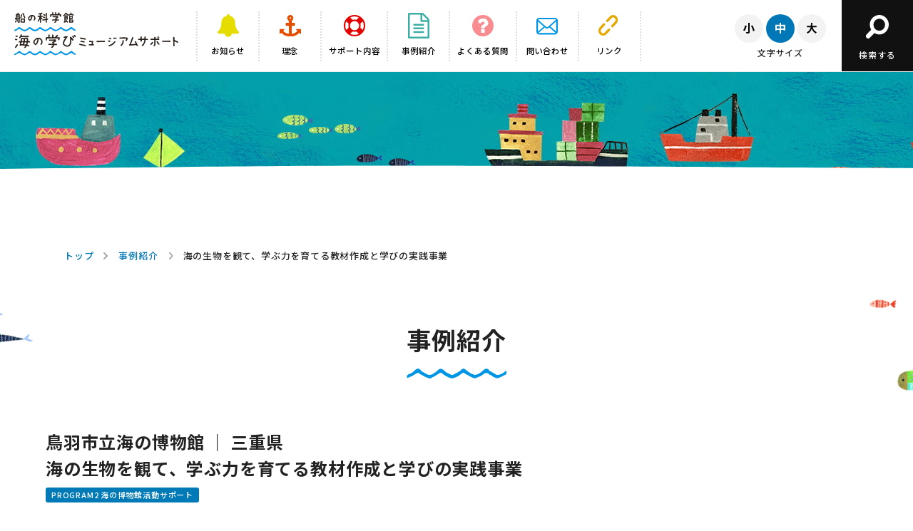

--- FILE ---
content_type: text/html; charset=UTF-8
request_url: https://uminomanabi.stg-web.site/casestudy/1747/
body_size: 5070
content:
<!DOCTYPE html>
<html class="no-js" lang="ja">
<head>
    <meta charset="UTF-8">
    <meta http-equiv="X-UA-Compatible" content="IE=edge">
    <meta name="viewport" content="width=device-width, user-scalable=no, initial-scale=1, maximum-scale=1, minimal-ui" />
    <meta name="description" content="鳥羽市立海の博物館 ｜ 三重県、2015年4月15日 から 2016年3月31日 まで" />
    <meta name="keywords" content="" />
    <meta name="twitter:card" content="summary_large_image">
    <meta property="og:title" content="海の生物を観て、学ぶ力を育てる教材作成と学びの実践事業">
    <meta property="og:site_name" content="船の科学館「海の学びミュージアムサポート」">
    <meta property="og:description" content="鳥羽市立海の博物館 ｜ 三重県、2015年4月15日 から 2016年3月31日 まで" />
    <meta property="og:type" content="article">
    <meta property="og:url" content="https://uminomanabi.stg-web.site/casestudy/1747/" />
    <meta property="og:image" content="https://uminomanabi.stg-web.site/wp-content/uploads/casestudy/image001.jpg">
    <title>海の生物を観て、学ぶ力を育てる教材作成と学びの実践事業 | 船の科学館「海の学びミュージアムサポート」</title>
    <link rel="stylesheet" href="/assets/css/reset.css">
    <link rel="stylesheet" href="/assets/css/base.css">
    <link rel="shortcut icon" href="/assets/img/favicon.ico">
    <script src="https://ajax.googleapis.com/ajax/libs/jquery/1.8.3/jquery.min.js?ver=1.8.3"></script>
    <script src="/assets/js/main.js"></script>
    <script src="/assets/js/fontsize.js"></script>
    <script src="/assets/js/jquery.cookie.js"></script>
    <link rel="apple-touch-icon" href="/assets/img/apple-touch-icon.png">
    <link rel="preconnect" href="https://fonts.googleapis.com">
    <link rel="preconnect" href="https://fonts.gstatic.com" crossorigin>
    <link href="https://fonts.googleapis.com/css2?family=Noto+Sans+JP:wght@300&display=swap" rel="stylesheet">
        <meta name='robots' content='max-image-preview:large' />
<link rel='dns-prefetch' href='//s.w.org' />
    </head>
<body id="pageTop">
<!-- Google Tag Manager (noscript) -->
<noscript><iframe src="https://www.googletagmanager.com/ns.html?id=GTM-5DH5J4DF"
height="0" width="0" style="display:none;visibility:hidden"></iframe></noscript>
<!-- End Google Tag Manager (noscript) -->
<a href="#second-contents" class="skipLink">このページの本文へ</a>
<div class="sp__menu"> <a id="menuButton" href="" class=""> <span></span> <span></span> <span></span> </a> </div>
<main style="left: 0px;">
    <div id="container" class="second__bg">

        <!-- =================== header =================== -->

        <header class="header-museum">
            <div class="header__inner">
                <h1 class="logo"><a href="https://uminomanabi.stg-web.site/curator/"><img src="/assets/img/logo.svg" alt="船の科学館「海の学びミュージアムサポート」"/></a></h1>
                                <ul>
                    <li><a href="https://uminomanabi.stg-web.site/news">
                            <div class="nav__icon"><img src="/assets/img/nav_02.svg" alt="" width="41" height="32"/></div>
                            <span>お知らせ</span></a></li>
                    <li><a href="https://uminomanabi.stg-web.site/philosophy/">
                            <div class="nav__icon"><img src="/assets/img/nav_03.svg" alt="" width="32" height="34"/></div>
                            <span>理念</span></a></li>
                    <li><a href="https://uminomanabi.stg-web.site/support/p1_support/">
                            <div class="nav__icon"><img src="/assets/img/nav_04.svg" alt="" width="37" height="36"/></div>
                            <span>サポート内容</span></a></li>
                    <li><a href="https://uminomanabi.stg-web.site/casestudy/">
                            <div class="nav__icon"><img src="/assets/img/nav_05.svg" alt="" width="36" height="36"/></div>
                            <span>事例紹介</span></a></li>
                    <li><a href="https://uminomanabi.stg-web.site/qa/">
                            <div class="nav__icon"><img src="/assets/img/nav_08.svg" alt="" width="32" height="32"/></div>
                            <span>よくある質問</span></a></li>
					<li><a href="https://funenokagakukan.my.site.com/uminomanabi/s/Case" target="_blank">
                            <div class="nav__icon"><img src="/assets/img/nav_11.svg" alt="" width="32" height="32"/></div>
                            <span>問い合わせ</span></a></li>
                    <li><a href="https://uminomanabi.stg-web.site/link/">
                            <div class="nav__icon"><img src="/assets/img/nav_09.svg" alt="" width="32" height="32"/></div>
                            <span>リンク</span></a></li>
                </ul>
                <div class="fontsize">
                    <div class="fontsize__button">
                        <div class="fontsize__small">
                            <a href="javascript:void(0);">
                                <svg class="font-small" xmlns="http://www.w3.org/2000/svg" width="15.303" height="14.71" viewBox="0 0 15.303 14.71">
                                    <g id="小" transform="translate(-6.916 -5.667)" style="isolation: isolate">
                                        <path id="font-small" data-name="font-small" d="M11.51,9.685c-.544,2.385-1.408,5.362-2.737,7.122a15.957,15.957,0,0,0-1.857-.992,15.5,15.5,0,0,0,2.417-6.5Zm4.082-4.018V18.008c0,1.168-.273,1.7-.977,2a9.791,9.791,0,0,1-3.393.368,8.569,8.569,0,0,0-.752-1.985c1.04.048,2.224.048,2.577.032.352,0,.48-.112.48-.416V5.667ZM19.209,9.14a28.024,28.024,0,0,1,3.01,7.171l-2.081.816a27.509,27.509,0,0,0-2.8-7.282Z"/>
                                    </g>
                                </svg>
                            </a>
                        </div>
                        <div class="fontsize__medium current">
                            <a href="javascript:void(0);">
                                <svg class="font-medium" xmlns="http://www.w3.org/2000/svg" width="13.158" height="14.949" viewBox="0 0 13.158 14.949">
                                    <g id="中" transform="translate(-7.94 -5.443)" style="isolation: isolate">
                                        <path id="パス_5056" data-name="パス 5056" d="M21.1,8.212V16.2h-2v-.8H15.479v4.994H13.463V15.4h-3.6v.88H7.94V8.212h5.523V5.443h2.016V8.212Zm-7.635,5.314V10.084h-3.6v3.442Zm5.635,0V10.084H15.479v3.442Z"/>
                                    </g>
                                </svg>
                            </a>
                        </div>
                        <div class="fontsize__large">
                            <a href="javascript:void(0);">
                                <svg class="font-large" xmlns="http://www.w3.org/2000/svg" width="14.823" height="14.902" viewBox="0 0 14.823 14.902">
                                    <g id="大" transform="translate(-7.14 -5.459)" style="isolation: isolate">
                                        <path id="パス_5055" data-name="パス 5055" d="M15.976,11.7a10.681,10.681,0,0,0,5.987,6.851,7.615,7.615,0,0,0-1.409,1.793,11.936,11.936,0,0,1-6-6.787,11.018,11.018,0,0,1-5.986,6.8A5.63,5.63,0,0,0,7.14,18.744,9.6,9.6,0,0,0,12.951,11.7H7.444V9.733h5.827c.16-1.505.144-2.961.16-4.274h2.081c-.016,1.313-.033,2.785-.193,4.274H21.61V11.7Z"/>
                                    </g>
                                </svg>
                            </a>
                        </div>
                    </div>
                    <div class="fontsize__txt">文字サイズ</div>
                </div>
                <div class="search">
                    <a href="javascript:void(0);">
                        <div class="search__inner">
                            <div class="search__icon"><img src="/assets/img/icon_search.svg" alt=""/></div>
                            <span>検索する</span>
                        </div>
                    </a>
                </div>
                            </div>
        </header>
                <div class="header__search">
            <div class="header__search--inner">
                <script async src="https://cse.google.com/cse.js?cx=a30f1b9b8793f611a"></script>
                <div class="gcse-searchbox-only"></div>
            </div>
        </div>
        <section>
    <div class="mainarea__second"></div>
</section>
<div class="wave-box">
    <svg version="1.1" xmlns="http://www.w3.org/2000/svg" width="100%;">
        <path id="wave" d=""/>
    </svg>
</div>
<section id="second-contents">
    <div class="second-contents">
        <div class="breadcrumb__area">
    <ul class="breadcrum__list">
                                    <li><a href="https://uminomanabi.stg-web.site/curator/">トップ</a></li>
                                                <li><a href="https://uminomanabi.stg-web.site/casestudy/">事例紹介</a></li>
                                                <li>海の生物を観て、学ぶ力を育てる教材作成と学びの実践事業</li>
                        </ul>
</div>        <h2 class="ttl__top"><span>事例紹介</span></h2>
        <div class="second-contents__inner">
            <div class="case-study__detail">
                <div class="case-study__detail--ttl">
                    <div class="case-study__detail--area">鳥羽市立海の博物館 ｜  三重県</div>                    <div class="case-study__detail--ttltxt">海の生物を観て、学ぶ力を育てる教材作成と学びの実践事業</div>
                    <div class="case-study__detail--tag"> <span class="icon-tag">PROGRAM2 海の博物館活動サポート</span></div>
                </div>
                <div class="case-study__detail--box-photo1">
                    <div class="photo"><img src="/wp-content/uploads/casestudy/image001.jpg" width="527" height="394" alt="鳥羽市立海の博物館"/></div>
                    <div class="txt">
                                                <table width="100%" border="0" cellspacing="0" cellpadding="0">
                            <tbody>
                                                                                            <tr>
                                    <td valign="top" class="td-ttl">実施期間</td>
                                    <td valign="top" class="td-contents">2015年4月15日 から 2016年3月31日 まで</td>
                                </tr>
                                                                                                                            <tr>
                                    <td valign="top" class="td-ttl">主催</td>
                                    <td valign="top" class="td-contents">公益財団法人 東海水産科学協会</td>
                                </tr>
                                                                                                                                                                                                                </tbody>
                        </table>
                    </div>
                </div>
                                <div class="case-study__detail--box-photo2">
                                        <div class="photo"><img src="/wp-content/uploads/casestudy/image006-21.jpg" width="527" height="394" alt=""/></div>
                                        <div class="photo"><img src="/wp-content/uploads/casestudy/image008-11.jpg" width="527" height="394" alt=""/></div>
                                        <div class="photo"><img src="/wp-content/uploads/casestudy/image010-12.jpg" width="527" height="394" alt=""/></div>
                                    </div>
                                                <div class="case-study__detail--explan">
                    <h3>事業の内容・目的</h3>
                    <ul class="explan__list">
                                                                                <li>子どもたちが海の生き物に対して関心を高め、海へ足を運びたくなるような学習教材(子ども用と教員用の 2 種類の冊子、映像 DVD 1 種類)を作成するとともに、これを活用しつつ、普段見る事の出来ない水中での生き物たちの日常的な行動、特徴的な習性などを紹介することによって、楽しみながら海の生き物や海での遊びへの興味を持ってもらう事を目的とした学習ツアーを行いました。</li>
                                                                                                            <li>学習ツアーの実施を通じて得られた、子どもたちが興味を持つポイントや海に対する反応の情報を教材作成に活かし、事前学習・事後学習に役立てると共に、体験を楽しむだけでは終わらない、学びを重視した学習ツアーを行いました。</li>
                                                                                                            <li>広くWEB等で学習教材を公開することによって、海中での生き物の様子や観察がしやすい場所、時間帯、安全面での注意事項などを紹介し、誰もが楽しく安全に海に親しむためのきっかけを作ることができました。</li>
                                                                        </ul>
                </div>
                                                    <div class="button__block--flexbox">
                                                                        <div class="button button__pink--pdf"> <a href="/wp-content/uploads/casestudy/06_supported_program2_2015_report.pdf" target="_blank">開催レポート</a> </div>
                                                                </div>
                                <div class="button__block--flexbox02">
                    <div class="button button__more"> <a href="https://uminomanabi.stg-web.site/coordinator/">「海の学びコーディネーター」とは</a></div>
                </div> 
                                <div class="case-study__detail--boaderbox">
                    <div class="case-study__detail--add">
                        <h3>鳥羽市立海の博物館</h3>                        <p>〒517-0025 三重県鳥羽市浦村町 大吉１７３１−６８</p>                        <p><a href="http://www.umihaku.com" target="_blank">詳しくはこちら</a></p>                    </div>
                </div>
                            </div>
            <div class="button__block">
                <div class="button button__more"> <a href="https://uminomanabi.stg-web.site/casestudy/">事例紹介トップへ戻る</a> </div>
            </div>
        </div>
    </div>
</section>
<div class="breadcrumb__area--sp">
    <ul class="breadcrum__list">
                                    <li><a href="https://uminomanabi.stg-web.site/curator/">トップ</a></li>
                                                <li><a href="https://uminomanabi.stg-web.site/casestudy/">事例紹介</a></li>
                                                <li>海の生物を観て、学ぶ力を育てる教材作成と学びの実践事業</li>
                        </ul>
</div>
<footer>
        <div class="footer__inner">
        <div class="banner__list">
            <ul>
                <li><a href="https://funenokagakukan.or.jp/" target="_blank"><img src="/assets/img/banner_fune.png" width="263" height="62" alt="七つのの海を一つに結ぶ　船の科学館"/></a></li>
                <li><a href="https://leprosy.jp/thinknow/" target="_blank"><img src="/assets/img/banner_hansen.png" width="263" height="62" alt="THINK NOW ハンセン病　ハンセン病を考えることは、人間を考えること。"/></a></li>
                <li><a href="https://www.nippon-foundation.or.jp/" target="_blank"><img src="/assets/img/banner_zaidan.png" width="263" height="62" alt="日本財団 THE NIPPON FOUNDATION"/></a></li>
                <li><a href="http://www.boatrace.jp/" target="_blank"><img src="/assets/img/banner_boatrace.png" width="263" height="62" alt="BOAT RACE OFFICIAL WEBSITE"/></a></li>
            </ul>
        </div>
        <div class="address">
            <div class="left">
                <div class="footer__logo"><img src="/assets/img/main_logo.svg" alt="" width="85" height="89"/></div>
                <div class="footer__add">公益財団法人 日本海事科学振興財団 <br>
                    船の科学館「海の学びミュージアムサポート」事務局<br>
                    〒105-0021 東京都港区東新橋１丁目８番３号　汐留エッジ５階<br>
                    TEL : 03-5500-1113　FAX : 03-5500-1190 </div>
            </div>
            <div class="right"><a href="https://www.nippon-foundation.or.jp/" target="_blank"><img src="/assets/img/logo_zaidan.png" width="282" height="40" alt="supported by 日本財団 THE NIPPON FOUNDATION"/></a></div>
        </div>
        <div class="footer__nav">
            <ul>
                <li><a href="https://uminomanabi.stg-web.site/curator/">トップ</a></li>
                <li><a href="https://uminomanabi.stg-web.site/news">お知らせ</a></li>
                <li><a href="https://uminomanabi.stg-web.site/philosophy/">理念</a></li>
                <li><a href="https://uminomanabi.stg-web.site/support/p1_support/">サポート内容</a></li>
                <li><a href="https://uminomanabi.stg-web.site/casestudy/">事例紹介</a></li>
                <li><a href="https://uminomanabi.stg-web.site/movie/">「海の学び」動画</a></li>
                <li><a href="https://uminomanabi.stg-web.site/zukan/">「海の学び」どこでも図鑑</a></li>
                <li><a href="https://uminomanabi.stg-web.site/qa/">よくある質問</a></li>
				<li><a href="https://funenokagakukan.my.site.com/uminomanabi/s/Case" target="_blank">問い合わせ</a></li>
                <li><a href="https://uminomanabi.stg-web.site/link/">リンク</a></li>
                <li><a href="https://uminomanabi.stg-web.site/privacy/">プライバシーポリシー</a></li>
            </ul>
        </div>
                <div class="copy">&copy; 2026 船の科学館「海の学び ミュージアムサポート」. <br>
            All Rights Reserved.</div>
    </div>
</footer>
</div>
</main>
<aside style="display: none; left: 100%;">
    <nav class="nav__sp">
        <ul>
            <li><a href="https://uminomanabi.stg-web.site/news">
                    <div class="nav__icon"><img src="/assets/img/nav_02.svg" alt="" width="41" height="32"/></div>
                    <span>お知らせ</span></a></li>
            <li><a href="https://uminomanabi.stg-web.site/philosophy/">
                    <div class="nav__icon"><img src="/assets/img/nav_03.svg" alt="" width="32" height="34"/></div>
                    <span>理念</span></a></li>
            <li><a href="https://uminomanabi.stg-web.site/support/p1_support/">
                    <div class="nav__icon"><img src="/assets/img/nav_04.svg" alt="" width="37" height="36"/></div>
                    <span>サポート内容</span></a></li>
            <li><a href="https://uminomanabi.stg-web.site/casestudy/">
                    <div class="nav__icon"><img src="/assets/img/nav_05.svg" alt="" width="36" height="36"/></div>
                    <span>事例紹介</span></a></li>
            <li><a href="https://uminomanabi.stg-web.site/qa/">
                    <div class="nav__icon"><img src="/assets/img/nav_08.svg" alt="" width="32" height="32"/></div>
                    <span>よくある質問</span></a></li>
			<li><a href="https://funenokagakukan.my.site.com/uminomanabi/s/Case" target="_blank">
                            <div class="nav__icon"><img src="/assets/img/nav_11.svg" alt="" width="32" height="32"/></div>
                            <span>問い合わせ</span></a></li>
            <li><a href="https://uminomanabi.stg-web.site/link/">
                    <div class="nav__icon"><img src="/assets/img/nav_09.svg" alt="" width="32" height="32"/></div>
                    <span>リンク</span></a></li>
        </ul>
        <div class="sp__search">
            <div class="header__search--inner">
                <script async src="https://cse.google.com/cse.js?cx=a30f1b9b8793f611a"></script>
                <div class="gcse-searchbox-only"></div>
            </div>
        </div>
        <div class="fontsize">
            <div class="fontsize__button">
                <div class="fontsize__small">
                    <svg class="font-small" xmlns="http://www.w3.org/2000/svg" width="15.303" height="14.71" viewBox="0 0 15.303 14.71">
                        <g id="小" transform="translate(-6.916 -5.667)" style="isolation: isolate">
                            <path id="font-small" data-name="font-small" d="M11.51,9.685c-.544,2.385-1.408,5.362-2.737,7.122a15.957,15.957,0,0,0-1.857-.992,15.5,15.5,0,0,0,2.417-6.5Zm4.082-4.018V18.008c0,1.168-.273,1.7-.977,2a9.791,9.791,0,0,1-3.393.368,8.569,8.569,0,0,0-.752-1.985c1.04.048,2.224.048,2.577.032.352,0,.48-.112.48-.416V5.667ZM19.209,9.14a28.024,28.024,0,0,1,3.01,7.171l-2.081.816a27.509,27.509,0,0,0-2.8-7.282Z"/>
                        </g>
                    </svg>
                </div>
                <div class="fontsize__medium current">
                    <svg class="font-medium" xmlns="http://www.w3.org/2000/svg" width="13.158" height="14.949" viewBox="0 0 13.158 14.949">
                        <g id="中" transform="translate(-7.94 -5.443)" style="isolation: isolate">
                            <path id="パス_5056" data-name="パス 5056" d="M21.1,8.212V16.2h-2v-.8H15.479v4.994H13.463V15.4h-3.6v.88H7.94V8.212h5.523V5.443h2.016V8.212Zm-7.635,5.314V10.084h-3.6v3.442Zm5.635,0V10.084H15.479v3.442Z"/>
                        </g>
                    </svg>
                </div>
                <div class="fontsize__large">
                    <svg class="font-large" xmlns="http://www.w3.org/2000/svg" width="14.823" height="14.902" viewBox="0 0 14.823 14.902">
                        <g id="大" transform="translate(-7.14 -5.459)" style="isolation: isolate">
                            <path id="パス_5055" data-name="パス 5055" d="M15.976,11.7a10.681,10.681,0,0,0,5.987,6.851,7.615,7.615,0,0,0-1.409,1.793,11.936,11.936,0,0,1-6-6.787,11.018,11.018,0,0,1-5.986,6.8A5.63,5.63,0,0,0,7.14,18.744,9.6,9.6,0,0,0,12.951,11.7H7.444V9.733h5.827c.16-1.505.144-2.961.16-4.274h2.081c-.016,1.313-.033,2.785-.193,4.274H21.61V11.7Z"/>
                        </g>
                    </svg>
                </div>
            </div>
            <div class="fontsize__txt">文字サイズ</div>
        </div>
    </nav>
</aside>
<a href="#pageTop" class="topBtn" id="topBtn"><img src="/assets/img/pagetop.svg" width="6" height="78" alt="ページトップ"/></a>
<script src="https://cdnjs.cloudflare.com/ajax/libs/gsap/2.0.1/TweenMax.min.js"></script>
<script src="/assets/js/wavify.js"></script>
<script>
    $('#wave').wavify({
        height: 30,
        bones: 3,
        amplitude: 40,
        color: '#fff',
        speed: .25
    });
    </script>
</body>
</html>


--- FILE ---
content_type: image/svg+xml
request_url: https://uminomanabi.stg-web.site/assets/img/nav_05.svg
body_size: 1528
content:
<svg id="グループ_1049" data-name="グループ 1049" xmlns="http://www.w3.org/2000/svg" width="29.258" height="34.184" viewBox="0 0 29.258 34.184">
  <path id="パス_4859" data-name="パス 4859" d="M1087.689-77.762q0-7.489,0-14.977c0-1.475.644-2.113,2.126-2.113q8.31,0,16.622,0a4.584,4.584,0,0,1,3.348,1.384c1.944,1.945,3.895,3.883,5.832,5.836a4.421,4.421,0,0,1,1.322,3.188q.019,10.881.005,21.763a1.8,1.8,0,0,1-2,2q-12.619.008-25.239,0a1.807,1.807,0,0,1-2.014-2.051Q1087.688-70.243,1087.689-77.762Zm26.83-4.916h-7.712a1.819,1.819,0,0,1-2-2.006c0-2.364-.015-4.727.011-7.091.005-.527-.13-.695-.681-.692q-6.691.034-13.383,0c-.615,0-.726.2-.725.766q.024,13.907.011,27.813c0,.8,0,.805.787.805h23.689Zm-.105-2.527a4.175,4.175,0,0,0-.469-.753q-2.922-2.952-5.877-5.874a4.383,4.383,0,0,0-.905-.508c0,2.414-.007,4.651.019,6.888,0,.127.266.358.41.36,2.178.019,4.357.009,6.536,0A1.279,1.279,0,0,0,1114.414-85.2Z" transform="translate(-1087.689 94.854)" fill="#3caea3"/>
  <path id="パス_4860" data-name="パス 4860" d="M1155.147,105.177h6.295c.88,0,1.011.133,1.012,1.032,0,1.332-.044,1.382-1.356,1.383q-6.019,0-12.039,0c-1.1,0-1.168-.069-1.168-1.176,0-.1,0-.2,0-.306,0-.836.1-.932.963-.932Q1152,105.176,1155.147,105.177Z" transform="translate(-1140.53 -80.723)" fill="#3caea3"/>
  <path id="パス_4861" data-name="パス 4861" d="M1155.144,27.349q-3.147,0-6.294,0c-.857,0-.959-.1-.961-.936,0-1.477,0-1.477,1.477-1.477h11.611c1.449,0,1.83.5,1.458,1.932-.119.457-.491.483-.874.483Z" transform="translate(-1140.529 -10.291)" fill="#3caea3"/>
  <path id="パス_4862" data-name="パス 4862" d="M1155.145,65.5h6.356c.837,0,.921.08.926.892.008,1.4.008,1.4-1.4,1.4h-12.345c-.771,0-.824-.05-.823-.837,0-1.633-.169-1.459,1.476-1.458Z" transform="translate(-1140.503 -45.892)" fill="#3caea3"/>
</svg>


--- FILE ---
content_type: application/javascript
request_url: https://uminomanabi.stg-web.site/assets/js/main.js
body_size: 14928
content:
var windowWidth = $(window).width();
var windowSm = 640;
if (windowWidth <= windowSm) {
    //横幅640px以下のとき（つまりスマホ時）に行う処理を書く
	$(function(){
    $("#menuButton").click(function(){
		$(this).toggleClass("active");
		
		
		if($(this).hasClass("active")){
		
			$("aside")
				.show()
				.animate({
					"left": "0"
				}, 400);
			$("#menuButton span").css("background", "#fff");	
			$("body").addClass("fixed");
		}else{
			$("aside")
				.show()
				.animate({
					"left": "100%"
				}, 400, function(){
					$("aside").hide();
					
				});
				
				$("#menuButton span").css("background", "#fff");
				$("body").removeClass("fixed");
		}
		
        return false;
    });
});
	
	
	

$(function(){
    $(".nav-close").click(function(){
		$("#menuButton").toggleClass("active");
		
		
		if($("#menuButton").hasClass("active")){
			$("aside")
				.show()
				.animate({
					"left": "0"
				}, 400);
		
		}else{
			$("aside")
				.show()
				.animate({
					"left": "100%"
				}, 400, function(){
					$("aside").hide();
				});
				
		
		}
		
        return false;
    });
});
	
	
	
	
	
 $(function () {
 var headerHight = 80; //ヘッダの高さ
 $('a[href^=#]').click(function(){
     var href= $(this).attr("href");
       var target = $(href == "#" || href == "" ? 'html' : href);
        var position = target.offset().top-headerHight; //ヘッダの高さ分位置をずらす
     $("html, body").animate({scrollTop:position}, 550, "swing");
        return false;
   });
});
	

	
	
//loading
$(function () {
  var h = $(window).height();
  $('#loader-bg ,#loader').height(h).css('display', 'block');
});

$(window).load(function () {
  $('#loader-bg').delay(300).fadeOut(800);
  $('#loader').delay(600).fadeOut(300);
  $('#container').css('display', 'block');
	
   /*$('.top__header').delay(300)
    .animate({
      opacity: '1',
	  top: '35vw', 
    }, 1000);*/
	
});	
	
	
	
} else {
	//横幅640px超のとき（タブレット、PC）に行う処理を書く	
$(function(){
    $("#menuButton").click(function(){
		$(this).toggleClass("active");
		
		
		if($(this).hasClass("active")){
			$("aside")
				.show()
				.animate({
					"left": "0"
				}, 400);
		
		}else{
			$("aside")
				.show()
				.animate({
					"left": "100%"
				}, 400, function(){
					$("aside").hide();
				});
				
		
		}
		
        return false;
    });
});


$(function(){
    $(".nav-close").click(function(){
		$("#menuButton").toggleClass("active");
		
		
		if($("#menuButton").hasClass("active")){
			$("aside")
				.show()
				.animate({
					"left": "60%"
				}, 400);
		
		}else{
			$("aside")
				.show()
				.animate({
					"left": "100%"
				}, 400, function(){
					$("aside").hide();
				});
				
		
		}
		
        return false;
    });
});

	
	
	


 $(function () {
 var headerHight = 150; //ヘッダの高さ
 $('a[href^=#]').click(function(){
     var href= $(this).attr("href");
       var target = $(href == "#" || href == "" ? 'html' : href);
        var position = target.offset().top-headerHight; //ヘッダの高さ分位置をずらす
     $("html, body").animate({scrollTop:position}, 550, "swing");
        return false;
   });
});

 $(function () {
 var headerHight = 130; //ヘッダの高さ
 $('.coordinator__maparea a[href^=#]').click(function(){
     var href= $(this).attr("href");
       var target = $(href == "#" || href == "" ? 'html' : href);
        var position = target.offset().top-headerHight; //ヘッダの高さ分位置をずらす
     $("html, body").animate({scrollTop:position}, 550, "swing");
        return false;
   });
});
		
	

//loading
$(function () {
  var h = $(window).height();
  $('#loader-bg ,#loader').height(h).css('display', 'block');
});

$(window).load(function () {
  $('#loader-bg').delay(300).fadeOut(1000);
  $('#loader').delay(600).fadeOut(100);
  $('#container').css('display', 'block');
	
   $('.top__header').delay(100)
    .animate({
      opacity: '1',
	   bottom: '0'
    }, 800);
	
}); 


}









/*img switch*/
$(function(){
	var $setElem = $('.switch'),
	pcName = '_pc',
	spName = '_sp',
	replaceWidth = 880;

	$setElem.each(function(){
		var $this = $(this);
		function imgSize(){
			var windowWidth = parseInt($(window).width());
			if(windowWidth >= replaceWidth) {
				$this.attr('src',$this.attr('src').replace(spName,pcName));
			} else if(windowWidth < replaceWidth) {
				$this.attr('src',$this.attr('src').replace(pcName,spName));
			}
		}
		$(window).resize(function(){imgSize();});
		imgSize();
	});
});


/*page top*/
$(document).ready(function(){
    $("#topBtn").hide();
    $(window).on("scroll", function() {
        if ($(this).scrollTop() > 100) {
            $("#topBtn").fadeIn("fast");
        } else {
            $("#topBtn").fadeOut("fast");
        }
    });
    $('#topBtn').click(function () {
        $('body,html').animate({
        scrollTop: 0
        }, 400);
        return false;
    });
});


/*scroll*/
$(document).ready(function(){
    $(window).on("scroll", function() {
        if ($(this).scrollTop() > 100) {
            $(".scroll").fadeOut("normal");
        } else {
            $(".scroll").fadeIn("normal");
        }
    });
});


$(document).ready(function(){
    $(window).on("scroll", function() {
        if ($(this).scrollTop() > 800) {
			$(".top__sub").fadeIn("normal");
        } else {
            $(".top__sub").fadeOut("normal");
        }
    });
});



//header search open
$(function(){
$(".header-museum .search").on("click", function() {
$(".header__search").slideToggle(300);
$(".header-museum .search").toggleClass("active");
});
});



//qa open
$(function (){
$(".list-boader__bottom--qa h3").on("click", function() {
$(this).next().slideToggle(300);
$(this).toggleClass("active");
});
});

$(function (){
$(".list-boader__bottom--qa h3").on("keydown", function() {
$(this).next().slideToggle(300);
$(this).toggleClass("active");
});
	
});





//map 選択状態
$(function (){
$('.map__hokkaidou').on('click', function(){
    $('img#map').attr('src', '../assets/img/map/map_hokkaidou_active.jpg');
});
	
$('.map__touhoku').on('click', function(){
    $('img#map').attr('src', '../assets/img/map/map_touhoku_active.jpg');
});	
	
$('.map__hokuriku').on('click', function(){
    $('img#map').attr('src', '../assets/img/map/map_hokuriku_active.jpg');
});
	
$('.map__kantou').on('click', function(){
    $('img#map').attr('src', '../assets/img/map/map_kantou_active.jpg');
});
	
$('.map__kinki').on('click', function(){
    $('img#map').attr('src', '../assets/img/map/map_kinki_active.jpg');
});
	
$('.map__chugoku').on('click', function(){
    $('img#map').attr('src', '../assets/img/map/map_chugoku_active.jpg');
});
	
$('.map__kyushyu').on('click', function(){
    $('img#map').attr('src', '../assets/img/map/map_kyushyu_active.jpg');
});	
	
$('.map__all').on('click', function(){
    $('img#map').attr('src', '../assets/img/map/map_all_active.jpg');
});		
	
});



//support tab
$(function() {
    $('.supportinner__tab--nav li').click(function() {
        var index = $('.support__tab--nav li').index(this);
        $('.supportinner__tab--contents').css('display','none');
        $('.supportinner__tab--contents').eq(index).fadeIn("slow");
        $('.supportinner__tab--nav li').removeClass('select');
		$(this).addClass('select');
    });
});

$(function() {
    $('.bosyuyoukou__tab--nav li').click(function() {
        var index = $('.bosyuyoukou__tab--nav li').index(this);
        $('.bosyuyoukou__tab--contents').css('display','none');
        $('.bosyuyoukou__tab--contents').eq(index).fadeIn("slow");
        $('.bosyuyoukou__tab--nav li').removeClass('select');
		$(this).addClass('select');
    });
});

$(function() {
    $('.download__tab--nav li').click(function() {
        var index = $('.download__tab--nav li').index(this);
        $('.download__tab--contents').css('display','none');
        $('.download__tab--contents').eq(index).fadeIn("slow");
        $('.download__tab--nav li').removeClass('select');
		$(this).addClass('select');
    });
});


//zukan check
var searchBox = '.search-box'; // 絞り込む項目を選択するエリア
var listItem = '.list_item';   // 絞り込み対象のアイテム
var hideClass = 'is_hide';     // 絞り込み対象外の場合に付与されるclass名

$(function() {
	// 絞り込み項目を変更した時
	$(document).on('change', searchBox + ' input', function() {
		search_filter();
	});
});

//リストの絞り込みを行う
function search_filter() {
	// 非表示状態を解除
	$(listItem).removeClass(hideClass);
	for (var i = 0; i < $(searchBox).length; i++) {
		var name = $(searchBox).eq(i).find('input').attr('name');
		// 選択されている項目を取得
		var searchData = get_selected_input_items(name);
		// 選択されている項目がない、またはALLを選択している場合は飛ばす
		if(searchData.length === 0 || searchData[0] === '') {
			continue;
		}
		// リスト内の各アイテムをチェック
		for (var j = 0; j < $(listItem).length; j++) {
			// アイテムに設定している項目を取得
			var itemData = get_setting_values_in_item($(listItem).eq(j), name);
			// 絞り込み対象かどうかを調べる
			var check = array_match_check(itemData, searchData);
			if(!check) {
				$(listItem).eq(j).addClass(hideClass);
			}
		}
	}
	
	
	
	
	// タイトルを消す
		//北海道・東北
		$(function ttlArea1() {
			//エリアのliの数	
			var arealist = $(".area__box").eq(0).find("li").size();
			var arealisthide = $(".area__box").eq(0).find("li.is_hide").size();

			console.log(arealist);
			console.log(arealisthide);

			//liとis__hideの数が同じなら見出しを消す	
			if (arealist == arealisthide){
				$('.ttl-area1').hide(); 
				console.log('北海道同じです');
			  }else{
				$('.ttl-area1').show();   
				console.log('北海道同じじゃないです');
			  }	

		});
	
		//関東
		$(function ttlArea2() {
			//エリアのliの数	
			var arealist = $(".area__box").eq(1).find("li").size();
			var arealisthide = $(".area__box").eq(1).find("li.is_hide").size();
			
			//liとis__hideの数が同じなら見出しを消す	
			if (arealist == arealisthide){
				$('.ttl-area2').hide(); 
			  }else{
				$('.ttl-area2').show();   
			  }
		});	
	
		//北陸・中部
		$(function ttlArea3() {
			//エリアのliの数	
			var arealist = $(".area__box").eq(2).find("li").size();
			var arealisthide = $(".area__box").eq(2).find("li.is_hide").size();
			
			//liとis__hideの数が同じなら見出しを消す	
			if (arealist == arealisthide){
				$('.ttl-area3').hide(); 
			  }else{
				$('.ttl-area3').show();   
			  }
		});	
	
	
		//近畿
		$(function ttlArea4() {
			//エリアのliの数	
			var arealist = $(".area__box").eq(3).find("li").size();
			var arealisthide = $(".area__box").eq(3).find("li.is_hide").size();
			
			//liとis__hideの数が同じなら見出しを消す	
			if (arealist == arealisthide){
				$('.ttl-area4').hide(); 
			  }else{
				$('.ttl-area4').show();   
			  }
		});
	
		//中国・四国
		$(function ttlArea5() {
			//エリアのliの数	
			var arealist = $(".area__box").eq(4).find("li").size();
			var arealisthide = $(".area__box").eq(4).find("li.is_hide").size();
			
			//liとis__hideの数が同じなら見出しを消す	
			if (arealist == arealisthide){
				$('.ttl-area5').hide(); 
			  }else{
				$('.ttl-area5').show();   
			  }
		});	
	
		//九州・沖縄
		$(function ttlArea6() {
			//エリアのliの数	
			var arealist = $(".area__box").eq(5).find("li").size();
			var arealisthide = $(".area__box").eq(5).find("li.is_hide").size();
			
			//liとis__hideの数が同じなら見出しを消す	
			if (arealist == arealisthide){
				$('.ttl-area6').hide(); 
			  }else{
				$('.ttl-area6').show();   
			  }
		});	
	
	
		//その他
		$(function ttlArea7() {
			//エリアのliの数	
			var arealist = $(".area__box").eq(6).find("li").size();
			var arealisthide = $(".area__box").eq(6).find("li.is_hide").size();
			
			//liとis__hideの数が同じなら見出しを消す	
			if (arealist == arealisthide){
				$('.ttl-area7').hide(); 
			  }else{
				$('.ttl-area7').show();   
			  }
		});		

}



//inputで選択されている値の一覧を取得する
function get_selected_input_items(name) {
	var searchData = [];
	$('[name=' + name + ']:checked').each(function() {
		searchData.push($(this).val());
	});
	return searchData;
}


//リスト内のアイテムに設定している値の一覧を取得する
function get_setting_values_in_item(target, data) {
	var itemData = target.data(data);
	if(!Array.isArray(itemData)) {
		itemData = [itemData];
	}
	return itemData;
}

//2つの配列内で一致する文字列があるかどうかを調べる
function array_match_check(arr1, arr2) {
	// 絞り込み対象かどうかを調べる
	var arrCheck = false;
	for (var i = 0; i < arr1.length; i++) {
		if(arr2.indexOf(arr1[i]) >= 0) {
			arrCheck = true;
			break;
		}
	}
	return arrCheck;
}





//エリアの選択
$(function() {
  $(".support__area").change(function(){
    var v=$(this).val(); 
    if(v=="all"){
      $('.area__box').each(function(){ $(this).show() });
    } else {
      $('.area__box').each(function(){
        if($(this).data("area")==v){
          $(this).show(); 
        } else {
          $(this).hide(); 
        }
      });
    }
  });
});




	






/*fuwat*/
$(document).ready(function () {
  $('.fuwat').css('visibility', 'hidden');
  $(window).scroll(function () {
    var windowHeight = $(window).height(),
      topWindow = $(window).scrollTop();
    $('.fuwat').each(function () {
      var objectPosition = $(this).offset().top;
      if (topWindow > objectPosition - windowHeight + 200) {
        $(this).addClass("fuwatAnime");
      }
    });
  });
});


$(document).ready(function () {
  $('.fuwat02').css('visibility', 'hidden');
  $(window).scroll(function () {
    var windowHeight = $(window).height(),
      topWindow = $(window).scrollTop();
    $('.fuwat02').each(function () {
      var objectPosition = $(this).offset().top;
      if (topWindow > objectPosition - windowHeight + 300) {
        $(this).addClass("fuwatAnime02");
      }
    });
  });
});


$(document).ready(function () {
  $('.fuwat03').css('visibility', 'hidden');
  $(window).scroll(function () {
    var windowHeight = $(window).height(),
      topWindow = $(window).scrollTop();
    $('.fuwat03').each(function () {
      var objectPosition = $(this).offset().top;
      if (topWindow > objectPosition - windowHeight + 300) {
        $(this).addClass("fuwatAnime03");
      }
    });
  });
});


$(document).ready(function () {
  $('.fuwat04').css('visibility', 'hidden');
  $(window).scroll(function () {
    var windowHeight = $(window).height(),
      topWindow = $(window).scrollTop();
    $('.fuwat04').each(function () {
      var objectPosition = $(this).offset().top;
      if (topWindow > objectPosition - windowHeight + 300) {
        $(this).addClass("fuwatAnime04");
      }
    });
  });
});


--- FILE ---
content_type: image/svg+xml
request_url: https://uminomanabi.stg-web.site/assets/img/icon_pdf_pink.svg
body_size: 1780
content:
<svg xmlns="http://www.w3.org/2000/svg" width="18.334" height="21.406" viewBox="0 0 18.334 21.406">
  <g id="グループ_1260" data-name="グループ 1260" transform="translate(-683.773 -278.727)">
    <path id="パス_4867" data-name="パス 4867" d="M683.774,289.416q0-4.67,0-9.341c0-.952.4-1.348,1.346-1.348q5.189,0,10.378,0a2.907,2.907,0,0,1,2.133.877q1.812,1.815,3.627,3.628a2.8,2.8,0,0,1,.846,2.027q.011,6.795,0,13.59a1.135,1.135,0,0,1-1.268,1.28q-7.908,0-15.816,0a1.127,1.127,0,0,1-1.248-1.259Q683.773,294.143,683.774,289.416Zm16.845-3.065h-4.881a1.134,1.134,0,0,1-1.235-1.235c0-1.48-.01-2.96.006-4.44,0-.34-.075-.458-.443-.456q-4.174.025-8.348,0c-.407,0-.477.126-.477.5q.017,8.709,0,17.417c0,.376.079.5.48.5q7.218-.022,14.436,0c.37,0,.47-.1.469-.47-.013-3.79-.008-7.579-.008-11.369ZM696,280.306c-.013.209-.027.32-.027.43,0,1.237.01,2.475-.008,3.712,0,.327.105.412.416.409,1.238-.014,2.475,0,3.713-.007.12,0,.239-.02.446-.039a3.207,3.207,0,0,0-.335-.531q-1.817-1.836-3.655-3.652A2.81,2.81,0,0,0,696,280.306Z" fill="#ef7878"/>
    <path id="パス_4868" data-name="パス 4868" d="M734.82,367.781a10.45,10.45,0,0,1-2.454-.765,1.552,1.552,0,0,0-.838-.134c-1.275.24-2.54.528-3.809.8a1.065,1.065,0,0,0-.67.508c-.512.743-1.045,1.472-1.606,2.178a2.227,2.227,0,0,1-.707.506.854.854,0,0,1-.982-.188c-.223-.276-.079-.568.062-.817a3.7,3.7,0,0,1,2.006-1.749,1.358,1.358,0,0,0,.87-.839c.636-1.346,1.242-2.705,1.862-4.058a1.651,1.651,0,0,0,.041-1.149,6.867,6.867,0,0,1-.184-2.69c.07-.49.266-.657.689-.632.465.028.638.207.614.681-.045.9-.068,1.809-.174,2.705a2.267,2.267,0,0,0,.25,1.209,5.233,5.233,0,0,0,1.944,2.444,2.051,2.051,0,0,0,1.186.281,13.794,13.794,0,0,1,2.344.185.671.671,0,0,1,.407,1.146C735.485,367.614,735.11,367.66,734.82,367.781Zm-3.94-1.511-1.715-2.239-1.448,3.132Zm-6.534,3.9.139.122a5.039,5.039,0,0,0,1.369-1.632l-.122-.1Zm10.887-3.054.028-.173a2.475,2.475,0,0,0-1.366-.176l-.017.105Zm-6-7.7h-.161v1.167l.093,0C729.164,360.2,729.465,359.825,729.234,359.422Z" transform="translate(-36.813 -73.893)" fill="#ef7878"/>
  </g>
</svg>


--- FILE ---
content_type: image/svg+xml
request_url: https://uminomanabi.stg-web.site/assets/img/nav_03.svg
body_size: 1444
content:
<svg id="グループ_1054" data-name="グループ 1054" xmlns="http://www.w3.org/2000/svg" width="36.902" height="36.579" viewBox="0 0 36.902 36.579">
  <path id="パス_4864" data-name="パス 4864" d="M1007.861,664.437c2.384.125,7.732-1.932,9.538-4.868-.591-.565-1.236-1.13-1.812-1.758a1.113,1.113,0,0,1-.319-.886,1.065,1.065,0,0,1,.836-.435c2.223-.035,4.447-.025,6.67-.015.69,0,.887.219.888.925,0,2.246.015,4.491-.016,6.736a1.023,1.023,0,0,1-.4.778.935.935,0,0,1-.794-.24c-.592-.55-1.126-1.162-1.717-1.786-4.277,4.59-9.586,6.411-15.551,6.4-5.943-.008-11.234-1.824-15.525-6.447-.538.6-1.019,1.2-1.58,1.723a1.218,1.218,0,0,1-.947.317c-.182-.046-.342-.56-.346-.866-.029-2.179-.018-4.359-.014-6.538,0-.84.163-1,1-1.007,2.157-.005,4.315-.019,6.472.017a1.155,1.155,0,0,1,.9.428c.1.23-.13.694-.349.934-.559.615-1.192,1.161-1.77,1.711,1.747,2.9,7.026,4.96,9.565,4.887.012-.208.034-.422.035-.635,0-3.963-.011-7.925.014-11.888,0-.607-.173-.815-.781-.79-.989.04-1.981.017-2.971.01-1.078-.008-1.563-.5-1.576-1.583-.009-.7-.012-1.409,0-2.113a1.383,1.383,0,0,1,1.557-1.538c1.057,0,2.114-.02,3.17.007.471.012.636-.162.593-.615a4.506,4.506,0,0,1,0-.858,2.912,2.912,0,0,0-1.1-2.833,4.959,4.959,0,0,1-1.13-5.755,5.246,5.246,0,1,1,7.845,6.383,1.213,1.213,0,0,0-.421.8c-.057.766,0,1.54-.028,2.309-.016.432.131.581.563.572,1.056-.023,2.113-.01,3.17-.006a1.383,1.383,0,0,1,1.575,1.519c.011.748.013,1.5,0,2.245a1.343,1.343,0,0,1-1.486,1.469c-1.079.015-2.157.008-3.236,0-.349,0-.584.053-.582.5.012,4.182.008,8.365.012,12.548A1.242,1.242,0,0,0,1007.861,664.437Zm-2.642-25.143a1.4,1.4,0,0,0,1.374-1.315,1.374,1.374,0,0,0-1.354-1.345,1.331,1.331,0,1,0-.02,2.661Z" transform="translate(-986.764 -632.711)" fill="#e54e00"/>
</svg>


--- FILE ---
content_type: image/svg+xml
request_url: https://uminomanabi.stg-web.site/assets/img/logo.svg
body_size: 85959
content:
<svg xmlns="http://www.w3.org/2000/svg" width="247.488" height="66" viewBox="0 0 247.488 66">
  <g id="グループ_1235" data-name="グループ 1235" transform="translate(19902.896 199)">
    <path id="パス_4751" data-name="パス 4751" d="M160.188,196.6c-1.341.246-3.841-1.221-4.818-2-1.327-1.053-1.712-1.043-3.116-.124a25.069,25.069,0,0,0-2.173,1.347h-.263v.129h-.263v.129h-.261v.129c-1.322,0-2.417,1.736-4.07,1.16v-.128h-.261v-.13h-.395v-.128h-.261v-.129c-.282,0-2.494-.832-2.494-1.161h-.263c0-.123-1.482-.912-1.708-1.123-.893-.83-1.954-1.3-3-.384-.717.627-7.241,3.854-7.241,3.056h-.394v-.13h-.263v-.128h-.394v-.129c-1.472,0-2.582-1.935-4.069-1.935,0-.866-2.19-1.333-2.727-1.094-.352.155-3.048,1.95-3.048,2h-.263v.129h-.264v.129h-.261v.129h-.263v.128a11.766,11.766,0,0,0-2.585.986c-.918.312-1.392-.34-2.141-.34v-.129c-.575,0-.906-.516-1.444-.516v-.128h-.263v-.129h-.263v-.129H110.7v-.129h-.263c0-.533-3.282-1.462-3.282-2.193-1-.358-2.913,1.543-3.718,2.04a8.063,8.063,0,0,1-3.239,1.314v.128h-.264v.13h-.393v.128c-1.552.484-5.518-1.758-6.684-2.657-.493-.38-.9-.95-1.566-1.045-.823-.118-1.438.537-2.148.952a11.484,11.484,0,0,0-2.2,1.46H86.68v.129h-.394v.128c-.538,0-.869.516-1.444.516v.129h-.263c0,1.507-4.371-.774-4.726-.774v-.129h-.263v-.129h-.263c0-.467-3.543-1.638-3.543-2.322-.58-.208-4.332,2.063-4.332,2.322-.972,0-2.3,1.148-3.544,1.16-.6-1.76.773-2.61,2.226-2.913a8.2,8.2,0,0,0,3.082-2.191c.791-.779,2.139-1.676,3.234-.9.82.582,1.45,1.7,2.408,2.055,1.434.533,2.906,2.04,4.509,1.96,2.142-.1,4.421-2.04,5.921-3.4,2.02-1.825,3.477-.187,5.044,1.259.452.416,5.21,2.9,5.21,1.932h.261c0-.046,2.88-1.472,3.33-1.781a6.186,6.186,0,0,0,1.645-1.191,2.823,2.823,0,0,1,1.727-1.063c1-.2,1.532.559,2.269,1.149.321.257,2.58,1.709,2.58,1.854h.263v.129c.251,0,3.544,1.682,3.544.9,1.741,0,4.278-2.1,5.647-3.342,1.406-1.28,3.083-.783,3.936.892.492,0,4.593,2.579,4.593,2.45h.263v.129c1.812.623,6.655-2.371,7.546-4.04.462-.865,2.45.621,2.818,1.018s3.026,1.761,3.026,1.991h.263v.129h.261v.129h.263c0,.189,2.757,1.237,2.757.645.518,0,.706-.386,1.181-.386v-.13c2.189,0,4.735-4.5,6.82-3.474.31.153,3.682,2.911,3.682,2.83a3.312,3.312,0,0,1,1.6.89c.47.4.962,2.255-.07,1.993-.039-.01.495-.239.436-.045-1.015.186.079-.257,0,0" transform="translate(-19970.662 -330.504)" fill="#0096e5" fill-rule="evenodd"/>
    <path id="パス_4752" data-name="パス 4752" d="M160.188,162.605c-1.341.246-3.841-1.222-4.818-2-1.327-1.053-1.712-1.044-3.116-.124a25.073,25.073,0,0,0-2.173,1.347h-.263v.128h-.263v.13h-.261v.128c-1.322,0-2.417,1.737-4.07,1.161v-.129h-.261v-.129h-.395v-.129h-.261v-.129c-.282,0-2.494-.831-2.494-1.16h-.263c0-.123-1.482-.912-1.708-1.123-.893-.831-1.954-1.3-3-.384-.717.626-7.241,3.853-7.241,3.055h-.394v-.129h-.263v-.129h-.394v-.129c-1.472,0-2.582-1.934-4.069-1.934,0-.866-2.19-1.333-2.727-1.1-.352.156-3.048,1.951-3.048,2h-.263v.128h-.264v.13h-.261v.128h-.263v.129a11.713,11.713,0,0,0-2.585.986c-.918.311-1.392-.341-2.141-.341v-.129c-.575,0-.906-.515-1.444-.515v-.129h-.263v-.128h-.263v-.13H110.7v-.128h-.263c0-.533-3.282-1.462-3.282-2.193-1-.358-2.913,1.543-3.718,2.039a8.047,8.047,0,0,1-3.239,1.314v.129h-.264v.129h-.393v.129c-1.552.484-5.518-1.758-6.684-2.657-.493-.381-.9-.951-1.566-1.046-.823-.117-1.438.538-2.148.953a11.485,11.485,0,0,0-2.2,1.46H86.68v.128h-.394v.129c-.538,0-.869.515-1.444.515v.129h-.263c0,1.509-4.371-.774-4.726-.774v-.128h-.263v-.13h-.263c0-.466-3.543-1.637-3.543-2.321-.58-.209-4.332,2.063-4.332,2.321-.972,0-2.3,1.149-3.544,1.161-.6-1.76.773-2.61,2.226-2.913a8.2,8.2,0,0,0,3.082-2.191c.791-.779,2.139-1.678,3.234-.9.82.581,1.45,1.7,2.408,2.055,1.434.533,2.906,2.039,4.509,1.96,2.142-.1,4.421-2.04,5.921-3.4,2.02-1.825,3.477-.187,5.044,1.259.452.415,5.21,2.9,5.21,1.932h.261c0-.046,2.88-1.473,3.33-1.781a6.166,6.166,0,0,0,1.645-1.192,2.828,2.828,0,0,1,1.727-1.063c1-.2,1.532.561,2.269,1.15.321.257,2.58,1.708,2.58,1.854h.263v.129c.251,0,3.544,1.682,3.544.9,1.741,0,4.278-2.1,5.647-3.342,1.406-1.28,3.083-.783,3.936.892.492,0,4.593,2.578,4.593,2.45h.263v.129c1.812.623,6.655-2.371,7.546-4.04.462-.866,2.45.621,2.818,1.018s3.026,1.761,3.026,1.991h.263v.129h.261v.128h.263c0,.19,2.757,1.239,2.757.646.518,0,.706-.387,1.181-.387v-.129c2.189,0,4.735-4.5,6.82-3.474.31.153,3.682,2.911,3.682,2.83a3.312,3.312,0,0,1,1.6.89c.47.4.962,2.254-.07,1.993-.039-.01.495-.24.436-.045-1.015.186.079-.258,0,0" transform="translate(-19970.662 -333.087)" fill="#0096e5" fill-rule="evenodd"/>
    <path id="パス_4753" data-name="パス 4753" d="M76.264,172.385l-.016.012c-.028.04-.072.118.016-.012" transform="translate(-19970.021 -331.899)" fill="#2a211b" fill-rule="evenodd"/>
    <path id="パス_4754" data-name="パス 4754" d="M75.686,173.387v-.014h.04v-.013h.027s.541-.511.624-.575c.011-.015.019-.025.015-.012.456-.678.733-1.258,1.4-1.452a5.244,5.244,0,0,1,1.3-.025c1.028-.022,2.114.142,2.828.139a55.051,55.051,0,0,0,5.656.1c.271-.024.443.018.666-.024.16-.031.51-.041.636-.083a.6.6,0,0,0,.4-.52,1.082,1.082,0,0,0-.188-.958,1.355,1.355,0,0,0-.481-.349c-.227-.1-.17-.059-.481-.11a5.225,5.225,0,0,0-.719-.027c-2.484-.094-5.75-.028-7.216-.083-.447-.017-1.741.228-1.741-.111,0,0,.042-.368.046-.368v-.04h.013c0-.074.041-.125.041-.2h.013v-.054h.014v-.04h.013v-.054c.057,0-.017-.107.04-.107v-.067h.014V168.3h.013l.013-.121h.014v-.066H78.7v-.067c.286,0-.094-.6-.094-.6h-.026v-.013h-.041v-.013H78.5V167.4H78.4v-.013H78.3v-.013h-.119v-.014h-.133v-.013h-.119v-.014h-.108v-.013h-.146v-.013h-.119V167.3h-.107v-.013h-.16v-.014a1.759,1.759,0,0,0-.439.227v.04h-.014v.054h-.013v.066h-.013v.054h-.014v.067H76.78c0,.04-.01.08-.014.119h-.013v.054H76.74c-.005.04-.01.08-.014.121h-.013v.04H76.7v.053h-.013v.054h-.013v.053h-.014v.04h-.013v.054h-.014v.04h-.013v.053h-.014v.027h-.013v.054H76.58v.04h-.014v.04h-.013c0,.169-.16.329-.16.493h-.013v.041h-.013v.026h-.014c0,.124-.132.232-.132.346-.052,0,0,.094-.054.094a1.291,1.291,0,0,1-.2.4v.026a20.775,20.775,0,0,0-1.405,1.87c-.259.326.742,1.6,1.125,1.475" transform="translate(-19970.148 -332.288)" fill="#2a211b" fill-rule="evenodd"/>
    <path id="パス_4755" data-name="パス 4755" d="M133.2,171.954c0-.764-3.928-.287-4.571-.44,0-.568,2.094-1.892,1.866-2.611-.261,0-.9-1.146-1.333-1.146v.013h-.026a13.754,13.754,0,0,1-1.822,2,15.5,15.5,0,0,0-1.843,1.722h-.054v.014h-.08a14.194,14.194,0,0,0-1.6.013,8.862,8.862,0,0,1-.218-1.342,4.456,4.456,0,0,0-.2-2.321c-.337-.635-1.505-.68-1.655.049a20.994,20.994,0,0,0-.151,3.413H121.5v.04h-.013v.027h-.013c0,.3-3.243.135-3.545.054.012,0,0-.016,0-.016.009-.088-.012-.135-.067-.13v-.16c-.221,0-.013-2.155-.013-2.373h.013v-.013h-.013a.21.21,0,0,1,.013-.08c.226,0-.2-1.068-.2-1.079h-.041c0-.023-1.544.04-1.586.04,0,.861-.119-.475-.119,1.106,0,1.07.538,2.786-.879,2.785a6.825,6.825,0,0,0-2.421.02c-.511.193-.575,1.779-.6,1.779v.094H112v.094h-.013v.093h-.014v.081h-.013v.093c-.018,0-.334,2.153-.334,2.333.079,0,.92.453.92.4h.094v.013h.08c0,.061.8.2.8-.173h.013v-.053h.013v-.067h.014v-.067h.013v-.107h.014v-.094h.013v-.094h.013v-.093h.014v-.094h.013v-.093c.374,0-.187-1.014.16-1.014v-.094h.013v-.093c-.25,0,.291-.77.322-.8a1.672,1.672,0,0,1,1.131-.155c1.638.089,3.3.017,4.937.017,3.524,0,7.052-.127,10.575.013,0,.148.173.092.173.346-.195,0,.1.52-.094.52v.081h-.013v.08h-.014v.093h-.013v.067c-1.1,0,1.079,2.474,1.079,1.573h.08v.013h.094v.014h.107c0,.107,1.227-2.865.8-2.865V173.3h.014v-.08H133v-.093h.013v-.081h.014v-.08h.013v-.094h.014v-.067h.013V172.7h.013v-.08h.014v-.067c.222,0-.116-.6.107-.6" transform="translate(-19967.328 -332.281)" fill="#2a211b" fill-rule="evenodd"/>
    <path id="パス_4756" data-name="パス 4756" d="M154.221,170.421h-.014v-.027h-.013v-.026h-.013v-.027h-.014c0-.174-.213-.284-.213-.454h-.013v-.026h-.013v-.027h-.014v-.027H153.9v-.026h-.014v-.027h-.013v-.027c-.07,0-.542-1.213-.613-1.213v-.027h-.013v-.026h-.014v-.027h-.013c0-.059-.054-.085-.054-.146-.089,0-.466-.387-.8-.387v.014h-.026v.013h-.027v.013c-.094,0-.147.107-.24.107v.014h-.027v.013h-.026v.014c-.133,0-.216.159-.348.159v.014h-.026v.013h-.027v.014H151.6v.013h-.04c0,.135-.44.169-.294.533h.014v.027h.013v.027h.014v.027h.013v.026h.013v.027h.014V169h.013v.027h.014c0,.058.053.084.053.146.09,0,.03.2.121.2,0,.747,1.238,1.6,1.238,2.346h.041c0,.115.645-.213.652-.213v-.013c.046,0,.061-.04.107-.04v-.014h.027v-.013h.027v-.013c.075,0,.114-.081.186-.081v-.013h.027V171.3h.027v-.013c.063,0,.1-.067.16-.067v-.014h.026c0,.053.208-.156.253-.159-.047,0,.013-.048,0,0,.082-.323-.093-.369-.093-.626" transform="translate(-19964.318 -332.24)" fill="#2a211b" fill-rule="evenodd"/>
    <path id="パス_4757" data-name="パス 4757" d="M70.065,170.758h.107v.013h.094c0,.018.894.121.92.121v.013h.093v.013h.107v.014l.4.04v.013h.107V171H72v.013h.08v.014h.133v.013a.7.7,0,0,0,.24-.013v-.014c.093,0,.085-.16.173-.16v-.04h.013v-.053h.014v-.067q.36.006.093-.693h.014v-.093c-.151,0,.043-.761-.186-.761v-.013H72.5q.006-.355-.68-.094v-.013h-.094v-.014h-.107c0-.018-.88-.119-.906-.119v-.013h-.107v-.014h-.107v-.013h-.094v-.013h-.094v-.014h-.107c.005-.123-.109-.14-.336-.056l-.008,0c.1.029-.019.026,0,0l0,0h0l.011,0c.025-.017.054-.052-.157.016,0,.029-.285.762-.308.9-.122.746.654.967.654,1.073" transform="translate(-19970.539 -332.178)" fill="#2a211b" fill-rule="evenodd"/>
    <path id="パス_4758" data-name="パス 4758" d="M151.955,171.875v-.027h-.013c0-.061-.054-.087-.054-.146h-.013v-.027h-.013v-.026h-.014v-.027h-.013v-.027h-.014v-.027h-.013c0-.059-.054-.085-.054-.146h-.013v-.027c-.06,0-.019-.121-.08-.121v-.026h-.014v-.027h-.013v-.027h-.014v-.026h-.013c0-.112-.8-1.586-.787-1.586v-.027h-.013v-.027H150.8c0-.178-.294-.662-.521-.586a.156.156,0,0,1-.119.04V169c-.061,0-.087.054-.146.054v.013h-.04c0,.06-.121.019-.121.08h-.026v.014H149.8v.013h-.027v.013h-.027v.014h-.027v.013c-.1,0-.2.133-.306.133v.013h-.027v.013h-.027v.014c-.063,0-.1.067-.159.067v.013h-.027a4.011,4.011,0,0,0-.213.707h.013v.026h.013v.027H149c0,.046.04.061.04.107h.013v.027h.013v.027h.014c0,.045.04.06.04.107h.014v.027h.013c0,.1.12.164.12.266h.013v.027h.013v.027h.014v.027h.013c0,.386.693,1.044.693,1.426h.014v.027h.013v.027h.013v.026h.014v.027h.013v.027h.013c0,.8.856.293.879.293V172.7h.027v-.014h.027v-.013h.027v-.014c.064,0,.1-.067.16-.067v-.013h.027v-.013h.026v-.014h.027v-.013c.083,0,.13-.094.213-.094v-.013c.061,0,.088-.053.146-.053v-.014c.087,0,.339-.339.346-.386-.057,0,.017-.107-.04-.107" transform="translate(-19964.492 -332.162)" fill="#2a211b" fill-rule="evenodd"/>
    <path id="パス_4759" data-name="パス 4759" d="M150.183,168.943s.12-.04,0,0" transform="translate(-19964.4 -332.162)" fill="#2a211b" fill-rule="evenodd"/>
    <path id="パス_4760" data-name="パス 4760" d="M151.955,175.591c0-.734-3.332-4.744-3.945-4.744v-.013h-.067v-.014h-.372v-.013h-.014v.013h-.146v-.013H147.4a4.558,4.558,0,0,0-.813.027v.013h-.04v.014h-.027v.013c-.042,0,.187,2.266.187,2.465h.013v.133h.014v.119h.013v.147h.013c0,.105.01.213.014.32h.013l-.013.027h.013v.146h.014a.21.21,0,0,0-.014.027h.014v.172h.013v.214h.013l-.013.04a9.7,9.7,0,0,1,.04,1c.033,0-.023,1.8-.027,1.945h-.013l.013.026h-.013c0,.121-.01.241-.013.36h-.014v.133h-.013l.013.027c-.079,0-.167,2.211-.386,2.211,0,.07-.04.118-.04.187h-.014v.053h-.013v.041h-.013c0,.067-.041.107-.041.172h-.013v.041h-.013v.04h-.014v.04h-.013V181h-.013c0,.1-.094.193-.094.294h-.014v.04h-.013v.026h-.013v.041h-.014v.026h-.013v.04h-.014c0,.124-.146.227-.146.348h-.013c0,.725-1.559,1.257-1.559,1.732h-.027v.013h-.027v.013h-.026v.014c-.126,0-.217.133-.348.133v.013h-.053v.013h-.04v.014h-.04v.013h-.04v.014h-.067v.013h-.04v.013h-.054v.014h-.067v.013h-.067v.013h-.067v.014h-.094v.013h-.093v.013h-.133q.006.294-.56.027v-.013h-.24v-.014h-.12v-.013a.276.276,0,0,1-.026.013v-.013h-.107c0,.15-1.643-.493-1.945-.493v-.014H140v-.013h-.026v-.013c-.1,0-.168-.107-.267-.107v-.014h-.027v-.013h-.027V183.2h-.027v-.013H139.6v-.013h-.027v-.014h-.027c0-.357-1.426-.847-1.426-1.478h-.013c0-.056-.04-.09-.04-.147h-.014v-.04h-.013v-.04h-.013V181.4h-.014v-.054H138V181.3h-.014v-.054h-.013c0-.048-.01-.1-.013-.146h-.014V181h-.013v-.133c-.024,0,.094-1.369.094-1.4h.013l.013-.121h.014V179.3h.013v-.053h.013v-.054c.057,0-.017-.107.041-.107v-.04h.013V179c-.042,0,.333-.8.333-.973h.014v-.04h.013v-.026h.014c0-.14.159-.264.159-.4.052,0,0-.094.054-.094,0-.082.093-.143.093-.226h.014v-.027h.013v-.027h.014v-.027h.013v-.026h.013v-.027h.014v-.027h.013c0-.113.133-.181.133-.293h.013v-.027h.014v-.027c.073,0,.094-.109.094-.173.271,0,1.4-2.39,1.6-2.7-.083.131,3.595-4.018,1.986-4.018v-.013h-.081v-.013h-.107v.013h-.145v.013h-.121v.014h-.121v.013l-.226.014v.013l-.027-.013a13.18,13.18,0,0,1-1.532.172v.014H140.3v.013h-.133v.013h-.094v.014l-.026-.014v.014h-.094v.013h-.12v.014h-.119v.013h-.121v.013h-.119v.014h-.121v.013h-.119v.014H139.1v.013h-.107v.013c-.035,0-.14.012-.107,0-.085.029-.5.051-.72.081a8.694,8.694,0,0,0-1.079.32v.08h-.013v.013h.013c.006.032-.015.038-.013.054h.013l.013.28h.014v.133h.013v.107c-.2,0,.294,1.022.294,1.014h.04v.013h.24v-.013h.119V172.3h.121v-.013l.372-.027v-.013h.094v-.014h.121v-.013h.119v-.014h.121v-.013h.119v-.013H139c0,.421.854-.306.14.865-.2.323-1,1.118-1,1.479-.233,0-.445,1.106-.653,1.106v.027c-.055,0-.067.074-.067.119H137.4v.027h-.013v.027h-.013v.027h-.014v.026h-.013v.027c-.081,0-.027.173-.107.173v.027h-.014v.027h-.013v.027H137.2v.026h-.014v.027h-.013v.027h-.014v.026h-.013v.027h-.013c0,.062-.054.088-.054.146h-.013v.027h-.014v.027h-.013v.027h-.014v.027h-.013v.027H137v.04h-.014c0,.058-.053.085-.053.146h-.014c0,.051-.04.066-.04.119h-.013c0,.077-.08.132-.08.213h-.014v.027h-.013c0,.079-.067.123-.067.2h-.013c0,.051-.04.083-.04.133h-.014v.04h-.013c0,.148-.147.288-.147.44h-.013v.04h-.014v.04h-.013v.04h-.013v.04H136.4c0,.066-.04.107-.04.173h-.013v.04h-.014c0,.25-.47,1.2-.279,1.2v.107h-.014v.094h-.013v.119h-.014L136,180.1c.019,0-.032.58-.027.6q.287-.006.04.547c.2,0-.093.534.108.534v.04c.056,0-.017.107.04.107,0,.069.04.117.04.186h.013c0,.057.04.091.04.146h.014c0,.108.093.175.093.28h.014c0,.082.093.143.093.227h.014c0,.933,2.2,1.6,2.2,2.133h.027v.013h.027c0,.065.133.014.133.08.059,0,.084.054.146.054v.013c.077,0,.132.08.213.08v.013h.027v.014h.04v.013c.053,0,.079.04.133.04v.014c.063,0,.109.053.173.053v.014h.04v.013h.04v.014h.04v.013h.04a20.985,20.985,0,0,0,2.373.506v-.013h.013c0,.022,1,.013,1.027.013a6.281,6.281,0,0,0,.919-.146v-.013h.054v-.013h.053v-.014h.054v-.013h.04v-.013h.04v-.014c.136,0,.256-.119.386-.119v-.014h.041v-.013h.026v-.013c.089,0,.152-.094.24-.094v-.014h.027v-.013h.027v-.013c.068,0,.186-.016.186-.094h.027v-.014h.027c0,.03,1.233-1.038,1.305-1.038-.151,0,.013-.044,0,0a13.016,13.016,0,0,1,.88-1.279.758.758,0,0,1,.107-.2v-.027h.013v-.027h.014c0-.091.093-.144.093-.239h.013c0-.051.041-.067.041-.12h.013v-.027h.013v-.04h.014c0-.093.094-.157.094-.253h.013v-.04a4.877,4.877,0,0,0,.346-1.093,18.318,18.318,0,0,0,.4-2.158v-.119h.013v-.134h.014v-.133h.013v-.146h.013l.027-.586h.013l-.013-.026c.082,0-.091-1.924.04-2.012a5.325,5.325,0,0,0,.067-.733c.637-.218,1.189,2.227,1.866,1.932V176.7h.027v-.013c.21,0,1.306-.8,1.213-1.093Z" transform="translate(-19965.479 -332.094)" fill="#2a211b" fill-rule="evenodd"/>
    <path id="パス_4761" data-name="パス 4761" d="M97.772,175.283c0,.009.045-.013,0,0" transform="translate(-19968.383 -331.679)" fill="#2a211b" fill-rule="evenodd"/>
    <path id="パス_4762" data-name="パス 4762" d="M108.353,177.939v-.186h-.013v-.133h-.014V177.5h-.013v-.107H108.3v-.081c-.168,0,.075-.439-.093-.439,0-.04-.009-.081-.014-.121h-.013V176.7h-.013v-.054h-.014v-.054h-.013c0-.1-.067-.181-.067-.28h-.013v-.04h-.014v-.04h-.013v-.053h-.014v-.04h-.013V176.1h-.013v-.04h-.014v-.04h-.013v-.027h-.013v-.054h-.014v-.026h-.013v-.041h-.013c0-.049-.041-.082-.041-.132h-.013c0-.055-.04-.081-.04-.133h-.014c0-.086-.08-.141-.08-.227h-.014v-.026H107.7c0-.091-.107-.161-.107-.254h-.014a.62.62,0,0,0-.105-.2v-.027c.022,0-2.185-2.135-2.185-2.093h-.027v-.013h-.027v-.013h-.027v-.014h-.027v-.013c-.058,0-.084-.054-.146-.054v-.013c-.058,0-.085-.054-.146-.054V172.6h-.027v-.013h-.04v-.014h-.027v-.013h-.04v-.014h-.026v-.013h-.041v-.013h-.026V172.5h-.041v-.013c-.055,0-.089-.04-.146-.04v-.013h-.04v-.014h-.04v-.013h-.04V172.4h-.04v-.013h-.054v-.013h-.04v-.014c-.069,0-.117-.04-.186-.04,0-.057-.108.016-.108-.04h-.04c0-.174-1.894-.2-2.092-.2.321,0-.03.027,0,0s.059-.006-.507.04v.013h-.119v.014h-.094c0-.118-1.491.44-1.732.44v.013h-.04v.013c-.129,0-.227.133-.359.133v.014h-.027a1.132,1.132,0,0,1-.2.092,1.7,1.7,0,0,1-.266.133V173h-.027c0-.038-3.284,3.211-3.266,3.211,0,.146-.2.279-.2.427h-.013v.026h-.013v.027h-.014c0,.058-.04.075-.04.133h-.013v.027h-.014c0,.186-.186.365-.186.56h-.013c0,.836-.054,1.843-.054,2.625.057,0-.016.107.041.107v.026h.013v.04h.013v.041h.014v.04h.013v.04h.014v.04h.013v.027h.013c0,.054.04.081.04.133h.014c0,.089.093.151.093.24h.014v.026h.013v.027h.013v.027h.014v.027c-.183,0,2.438,2.331,2.438,2.386H97.4v.013h.027v.013c.059,0,.085.054.146.054v.013H97.6v.014h.04v.013h.027v.013h.053v.014h.133v.013h.014V183.4c.076,0,.127-.04.2-.04v-.014c.061,0,.088-.053.146-.053v-.014h.027v-.013h.027v-.013h.027v-.014h.027v-.013h.026v-.013h.027V183.2H98.4c0-.567,2.3-1.515,2.3-2.545.074,0,.094-.11.094-.173h.013v-.027h.014v-.027h.013V180.4h.014a1.334,1.334,0,0,1,.107-.226c0-.1.107-.158.107-.253h.013c0-.115.119-.206.119-.321h.014v-.027h.013c0-.054.04-.081.04-.132h.014c0-.115.119-.227.119-.346h.014v-.041h.013v-.04h.013c0-.081.068-.142.068-.226h.013c0-.069.054-.117.054-.186h.013v-.041h.013v-.04h.014c0-.119.093-.218.093-.346h.014v-.04h.013v-.04h.013a6.533,6.533,0,0,1,.24-.866v-.054H102v-.053h.013v-.054h.013v-.053h.014v-.067h.013V176.9h.014v-.04h.013v-.067h.013v-.067h.014v-.053h.013v-.054h.014v-.067h.013V176.5h.013v-.053h.014l.013-.133c.337,0-.229-2.265,1.133-2.265v.013h.053v.014h.067v.013h.054v.013c.1,0,.18.068.28.068v.013h.04v.013c.094,0,.161.081.253.081v.013c.058,0,.075.04.133.04v.014c.5,0,1.469,1.545,1.705,1.545v.027h.014v.026h.013c0,.06.054.086.054.147h.013c0,.075.08.12.08.2h.014v.04h.013c0,.146.146.28.146.426h.014c0,.524.42,1.133.253,1.705H106.5v.214h-.014v.132h-.013v.107c.21,0-.147.62-.147.653h-.013v.04H106.3v.04h-.014a1.958,1.958,0,0,1-.226.56v.027a6.411,6.411,0,0,0-.826,1.227h-.013c0,.053-.01.107-.014.159h.014v.067h.013v.054h.013v.04h.014v.04h.013c0,.051.04.083.04.133h.014v.04h.013v.04h.014c0,.2.213.391.213.586h.013v.04h.013v.04h.014c0,1.037,2.158-1.061,2.158-1.745h.014v-.027h.013c0-.058.054-.085.054-.146h.013c0-.166.478-1.079.359-1.079v-.054h.013v-.067h.014v-.066h.013v-.067h.014l.026-.24h.014v-.094h.013v-.12h.014v-.132c.314,0,.324-.3.026-.92Zm-7.835-2.851v.067H100.5v.08c.056,0-.6,2.293-.6,2.492h-.013v.04h-.013v.04h-.014v.04h-.013c0,.063-.04.1-.04.16H99.8v.054h-.013v.04h-.013v.04h-.014v.04h-.013c0,.054-.04.093-.04.146h-.014v.04h-.013v.04h-.013v.041h-.014v.04h-.013c0,.086-.081.154-.081.24h-.013v.04h-.014v.027h-.013c0,.055-.04.081-.04.133h-.014c0,.058-.04.075-.04.132h-.013v.027H99.4c0,.054-.04.07-.04.12h-.013c0,.053-.04.07-.04.119h-.014v.041h-.013c0,.045-.04.06-.04.107h-.013v.026h-.014v.027H99.2c0,.083-.094.13-.094.213h-.013v.027h-.013v.027h-.014c0,.546-.853,1.326-1.279,1.478v-.013c-.48,0-1.305-1.042-1.305-1.546h-.014v-.04h-.013v-.04H96.44v-.04a10.25,10.25,0,0,1-.04-1.492h.014c0-.17.146-.328.146-.493h.013c0-.124.146-.236.146-.36h.014v-.027h.013v-.026h.013v-.027c.053,0,1.254-1.731,1.254-1.639a8.8,8.8,0,0,0,1.106-.787h.027c0-.06.119-.019.119-.08h.026v-.014h.027v-.013h.027v-.014h.027v-.013H99.4v-.013h.027v-.014h.027v-.013c.046,0,.06-.04.107-.04v-.014H99.6V174.5c.077,0,.132-.08.213-.08v-.014c.125,0,.308-.2.393-.2.54.037.464.878.313.878" transform="translate(-19968.623 -331.924)" fill="#2a211b" fill-rule="evenodd"/>
    <path id="パス_4763" data-name="パス 4763" d="M76.821,183.11h0" transform="translate(-19969.975 -331.084)" fill="#2a211b" fill-rule="evenodd"/>
    <path id="パス_4764" data-name="パス 4764" d="M83.4,186.246c0,.009.067-.018,0,0" transform="translate(-19969.473 -330.846)" fill="#2a211b" fill-rule="evenodd"/>
    <path id="パス_4765" data-name="パス 4765" d="M82.663,178.59c-.031.028.171,0,0,0" transform="translate(-19969.529 -331.428)" fill="#2a211b" fill-rule="evenodd"/>
    <path id="パス_4766" data-name="パス 4766" d="M78.316,178.59h.119c.1,0,.183,0-.119,0" transform="translate(-19969.859 -331.428)" fill="#2a211b" fill-rule="evenodd"/>
    <path id="パス_4767" data-name="パス 4767" d="M79.28,174.12c.049,0,.037,0-.046,0h.046" transform="translate(-19969.791 -331.768)" fill="#2a211b" fill-rule="evenodd"/>
    <path id="パス_4768" data-name="パス 4768" d="M79.289,174.12h-.18c0,.011.3,0,.18,0" transform="translate(-19969.799 -331.768)" fill="#2a211b" fill-rule="evenodd"/>
    <path id="パス_4769" data-name="パス 4769" d="M91,177.2h-.04c0-.02-2.37-.04-2.559-.04v-.013c-.286,0-.2-.44-.2-.64h.014l-.014-.026h.014V176.3h.013v-.213h.013l-.013-.04c.08,0,.035-2.7.027-2.945h-.014v-.226c.256,0-2.1-1.132-2.1-.547h-.014v.013h-.186v-.013h-.014v.013h-.28v-.013H85.63v.013H85.5c0-.089-.075-.089-.24,0v-.013h-.013q.006.326-.626.013v-.013H84.6v.013l-.04-.013v.013h-.386v-.013h-.013v.013h-.346v-.013H83.8v.013l-.053-.013c0,.1-.089.1-.28,0v.013h-.227q.006-.068-.107,0v-.013h-.013v.013h-.119v-.013h-.014v.013a.19.19,0,0,1-.067-.013c0,.02-1.653.013-1.679.013,0-.028-.014-.028-.054,0q.006-.074-.119,0v-.013H81.06c0,.133-.119.133-.373,0v.013H80.54c0-.019-1.586,0-1.613,0v-.013h-.013c0-1.1-1.988,1-1.413,1l-.013.146h-.013v.053h-.014v.054h-.013v.08h-.013v.067h-.014v.054h-.013v.053c-.241,0,.095.653-.146.653v.054h-.014v.054h-.013c0,.044-.01.088-.013.132h-.014v.067H77.2c0,.044-.01.089-.014.133h-.013c0,.04-.01.08-.014.119h-.013v.054c-.036,0-.338,1.718-.372,1.718,0,.526-1,.356-1.3.342-1.642-.079-1.529.161-1.529,1.67h.013c0,.1.018.141.018.232.009,0,.132-.018.142-.018v.013h.04v.014h.054v.013h.2v.013a.214.214,0,0,1,.08-.013v.013H74.5v-.013h.067v.013l.027-.013v.013h.013c0-.1,1.027,0,1,0a3.007,3.007,0,0,0,.44,0c.148,0,.22-.151.146.507h-.013v.054h-.014v.066h-.013v.067h-.014v.054c-.034,0-.365,1.852-.4,1.852,0,.04-.009.08-.014.119h-.013v.067H75.7v.067h-.013a.226.226,0,0,1,0,.054c-.1.4-.168.888-.253,1.146v.067h-.013v.054H75.41v.053H75.4v.081h-.013c0,.022-.01.086,0,.066-.133.3-.195.53.073.53,0,.081.872-.011.886-.011v-.013h.213v-.013h.014v.013h.013v-.013h.2v-.014h.257a.807.807,0,0,1,.3-.013c-.02,0,.947-.027.973-.027a14.389,14.389,0,0,1,3.331.04v.014h.213v.013l.04-.013v.013h.213v.013l.413.014v.013H82.7c0,.067.054.071.173.014v.013h.16v.013c.054,0,.112.024.16,0s1,.089.933.32h-.014v.04H84.1v.041h-.014v.026a21.816,21.816,0,0,0-1.745,2.133c-.085,0,.466.848.574.919.47.641.908.048,1.2-.183v-.027c.612-.165,1.224-1.468,1.546-1.855a4.218,4.218,0,0,0,.494-.684.545.545,0,0,1,.293-.23,3.015,3.015,0,0,1,.554.065c.161.017.3.154.44.17v.014h.04v.013h.04v.014c.112,0,.21.093.32.093v.014H87.9v.013h.041v.013c.086,0,.153.08.24.08v.014h.04v.013h.026v.014h.04v.013h.027v.014a.836.836,0,0,1,.254.107c.095,0,.184.119.28.119v.014h.04v.013h.027v.013h.053v.014h.067v.013c.165,0,.666-.622.666-.812.094,0,.339-.635.321-.693H90c0-.166-.307-.166-.307-.294h-.027v-.013h-.026v-.014h-.027v-.013h-.027v-.013h-.027v-.014h-.026v-.013h-.027v-.013h-.027V183.5c-.143,0-.26-.159-.4-.159v-.014c-.211,0-.42-.227-.639-.227v-.013H88.4v-.013h-.04v-.014h-.04v-.013c-.269,0-.536-.226-.813-.226v-.014h-.053v-.013h-.04v-.013h-.054v-.014h-.027v-.013h-.053c0,.06-.172-.28-.174-.307a2.4,2.4,0,0,0,.094-.32h.014v-.041h.013v-.04h.013v-.053h.014v-.041h.013v-.04h.014a5.658,5.658,0,0,1,.129-.756c.014-.139.046-.339.071-.463a2.152,2.152,0,0,1,.07-.4c.027-.072.013-.206.047-.271s.014-.114.054-.173.05-.154.09-.2.079-.332.141-.383.18-.039.252-.081.228.026.323-.01a3.556,3.556,0,0,1,1.155-.083v.013s.017,0,.013,0a4.263,4.263,0,0,1,.613-.013,1.406,1.406,0,0,0,.495,0,.834.834,0,0,0,.233-.031c.071-.031.179.009.212-.049a.791.791,0,0,0-.02-.269c.034,0-.16-1.4-.16-1.546m-10.127,2.412H80.86v.054h-.013v.053h-.014v.054H80.82v.053h-.013v.04c-.057,0,.017.107-.041.107v.04h-.013a.24.24,0,0,1,0,.04,2.577,2.577,0,0,0-.077.281H80.66v.04h-.014v.04h-.013c0,.172-.16.335-.16.507H80.46v.04h-.013c0,.074-.067.126-.067.2h-.014c0,.118-.133.217-.133.334H80.22v.027h-.014v.04h-.013v.027h-.013v.027c.045,0-.294.324-.294.332-.528.01-1.057.027-1.586.027-.164,0-.591,0-.55-.077-.069-.311.138-.694.138-1H77.9c0-.04-.026-.109.014-.121.131-.038.009-1.382.235-1.39v-.041c-.11.037-.051,0-.046,0s.059-.194.059-.2c.079,0,.2-.016.312-.016V179.1c.055-.016.137.019.173-.013.662,0,2.334-.464,2.225.52m.653-4.6h-.014v.214H81.5v.186h-.014v.186h-.013v.16h-.014v.16h-.013v.145h-.013v.133h-.014v.133h-.013v.133s-.159.584-.159.626c-.319,0-.641.053-.959.072-.162.01-1.667.151-1.547-.285.036,0,.365-1.866.4-1.866l.013-.133h.014v-.053c-.108,0,.332-.507.332-.547h.133c.365-.019,1.893-.4,1.893.706h-.014l.014.027m4.33,4.5v.081h-.013v.067h-.013v.066h-.014v.054H85.8v.067h-.013v.066h-.014v.067h-.013v.054H85.75v.054h-.013l-.013.133H85.71v.053H85.7v.054h-.013c0,.017.017.053,0,.053-.045,0-.086.524-.146.547v.04h-.014v.04h-.013v.067H85.5c0,.227-.186.447-.186.666H85.3v.04h-.013v.04H85.27v.041h-.013c0,.069-.053.118-.053.186H85.19v.04c-.257,0-.891.108-1.292.108v-.014h-.133v-.013h-.132v-.014h-.121v-.013l-.027.013v-.013h-.146v-.013h-.146v-.014h-.16V182.1h-.173v-.014H82.7v-.013h-.013v.013h-.014c.005-.057-.044-.062-.146-.013v-.013h-.013c0,.051-.107.034-.107-.014-.018,0-.155-.043-.173-.043,0-.157.121-.426.121-.65h.013v-.04h.013v-.04h.014v-.027h.013v-.04h.014v-.04h.013v-.04h.013v-.041h.014v-.053h.013V181h.013v-.027H82.5v-.053h.013v-.04a6.692,6.692,0,0,0,.293-1.093h.014l.013-.119h.014v-.054h.013v-.054h.013v-.067h.014v-.053H82.9a.329.329,0,0,1,.28-.32V179.1c.051-.014.115.015.146-.013h.747v.013h.013v-.013h.027c0,.031.018.036.067.013v-.013h.054v.013h.013v-.013h.107v.013h.014v-.013l.04.013v-.013h.426a.871.871,0,0,0,.373,0v.013h.013c0,.046.64,0,.653.413Zm.467-4H86.31c0,.013,0,.032.013.04a1.439,1.439,0,0,0-.027.506c-.016-.131-.033.216-.027.373h-.013v.187h-.013v.159h-.013v.094h-.014v.067H86.2v.04c-.7,0-2.879.865-2.879-.386h.014v-.013h-.014v-.014h.014v-.133h.013V176.3h.013v-.146h.014v-.146h.013v-.159h.014v-.174c.071,0,.075-.057.013-.186h.013v-.173c.022,0,.022,0,0-.027h.014v-.186h.013l-.013-.027h.013c.013-.257-.074-.693.281-.8.079-.024.608,0,0,0,.383,0,.261,0,.134,0,.8.016,1.758.17,2.45.17v.054c.022,0,0,.987,0,1.012" transform="translate(-19970.193 -331.928)" fill="#2a211b" fill-rule="evenodd"/>
    <path id="パス_4770" data-name="パス 4770" d="M78.436,178.591c-.058,0-.122,0-.119,0-.032.027.288.006.119,0" transform="translate(-19969.861 -331.428)" fill="#2a211b" fill-rule="evenodd"/>
    <path id="パス_4771" data-name="パス 4771" d="M83.047,174.119a1.224,1.224,0,0,0,.134,0c-.045,0-.09,0-.134,0" transform="translate(-19969.5 -331.768)" fill="#2a211b" fill-rule="evenodd"/>
    <path id="パス_4772" data-name="パス 4772" d="M68.933,175.355h.027c0,.223.6-.115.6.107h.107v.013h.107c0,.018.88.121.907.121v.013h.107v.014h.105v.013h.094v.013h.107v.014a.537.537,0,0,1,.2.013c.509.255,1.531-1.252.919-1.373.456.09-.785-.6-.785-.56h-.094v-.013h-.107v-.013h-.094V173.7c-.035,0-.074.016-.107,0-.32-.159-1.52-.123-1.518-.213H69.4v-.013c-.075-.023-.132,0-.187-.013v.013c-.12,0-.189.146-.267.146v.027h-.013v.04H68.92v.04h-.014v.067h-.013v.08h-.014v.094h-.013v.107c-.179,0-.2.165-.067.507h-.013v.094h-.013v.105h-.014v.107h-.013v.147c-.18,0,.186.379.186.32" transform="translate(-19970.59 -331.817)" fill="#2a211b" fill-rule="evenodd"/>
    <path id="パス_4773" data-name="パス 4773" d="M116.843,174.565h0Z" transform="translate(-19966.939 -331.734)" fill="#2a211b" fill-rule="evenodd"/>
    <path id="パス_4774" data-name="パス 4774" d="M128.384,181.179c-.05-.033-.176-.02-.246-.032a.738.738,0,0,0-.261-.039c-.069,0-.14-.041-.207-.032-.123.014-.329-.011-.421-.009-1.148.034-2.333-.287-3.352-.287v-.04h-.014v-.054h-.013v-.053h-.014l-.013-.133h-.013c0-.018-.016-.061,0-.054-.106-.053.053-1.222.053-1.213h.027v-.013h.027v-.014h.027v-.013h.027v-.013c.223,0,.462-.321.679-.321v-.013h.027v-.013h.026v-.014c.059,0,.085-.053.146-.053v-.013c.046,0,.061-.041.108-.041V178.7H125v-.013h.027v-.014a1.915,1.915,0,0,0,.294-.146h.04v-.014c.045,0,.061-.04.107-.04v-.013h.026v-.014h.027v-.013c.153,0,.295-.2.44-.2v-.013h.027v-.013h.027v-.014c.063,0,.1-.066.159-.066v-.014h.027V178.1h.027v-.014c.05,0,.067-.04.119-.04v-.013c.063,0,.1-.067.16-.067v-.014h.027v-.013h.027v-.013c.822,0,.359-2.7.359-3.185-.4-.759-3.234-.257-3.906-.211-1.672.114-3.358.076-5.038.058a.254.254,0,0,1-.1.042.228.228,0,0,0,.1-.042l-.4,0c.124,0,.019.005-.145.008a1.292,1.292,0,0,0,.44.041,2.991,2.991,0,0,1-.792-.041,1.065,1.065,0,0,1-.221-.011l.005,0a.505.505,0,0,0-.139.015v.014h-.041v.013h-.026a13.1,13.1,0,0,0-.17,1.589c.053.574,1.369.254,1.369.316h.014v-.013h.48a10.775,10.775,0,0,0,1.119,0v.013h.013v-.013h.067v.013h.014c0-.065.537-.017.572,0v-.013h.187c-.005.04.026.044.093.013v-.013h.387v.013h.013c0-.019,1.467-.013,1.492-.013v.013l.04-.013v.013h.013q-.006-.253.48-.013v.013h.014v-.013h.239v.013h.014v-.013l.027.013v-.013h.146v.013h.013v-.013h.507c0,.094.08.094.253,0v.013h.014v-.013h.093q-.006.213.4.04c0,.037.018.063.067.08.033,0-.281.282-.281.227h-.026v.013H124.3v.014h-.027v.013h-.027v.014h-.026v.013h-.027v.013h-.027v.013h-.027v.014c-.2,0-.4.28-.6.28v.013h-.027v.014h-.026v.013c-.065,0-.1.067-.16.067v.013H123.3c0-.01-.256.133-.28.133v.014h-.027v.013h-.027v.014c-.126,0-.2.145-.332.145v.014c-.046,0-.06.04-.107.04v.013H122.5v.014h-.027v.013h-.027v.013c-.155,0-.311.214-.466.214v.013h-.027v.014h-.026v.013c-.046,0-.061.04-.108.04v.014h-.026v.013h-.027v.014h-.027v.013c-.2,0-.558.288-.493.506.057,0-.016.108.04.108,0,.086.081.153.081.239h.013v.04h.013v.027h.014c0,.341.359.773.359,1.133h.013v.053h.014v.054h.013v.053c.081,0-.013.214.067.214,0,.053.012.452.016.5-1.062,0-3.092-.073-4.47-.068-1.541.008-1.8.086-1.842,1.2-.005.16-.008.34-.008.546.056,0,.154,0,.285.005.848.026,3.106.13,4.664.283.316.031.592-.046.833-.012.109.015.553.079.643.079.2,0,.136.2.117.257H122.1c0,.031.03.088,0,.094-.089.015-.089.547-.147.586v.04h-.013v.04h-.013v.04h-.014v.027H121.9v.04h-.014v.027h-.013v.027h-.013v.027h-.014c0,.579-1.185,1.162-1.629,1.313.074-.025-.237.02-.237.14h-.013v.053h-.013v.107h-.014v.213h-.013v.227h-.014v.213c-.132,0-.141.119-.026.373h-.014a.211.211,0,0,1,.014.027h-.014c-.2.767,1.142.279,1.346.279v-.013c.057,0,.091-.04.147-.04v-.013c.066,0,.084-.04.146-.04v-.014h.027v-.013c.089,0,.151-.094.239-.094,0-.058.085-.067.133-.067,0,.116,1.58-1.639,1.613-1.639V185.3h.013v-.027h.013v-.027h.014v-.026h.013v-.027h.014v-.027h.013c0-.047.04-.072.04-.119h.013V185h.014c0-.053.04-.08.04-.133h.013v-.027h.014v-.04h.013v-.04h.014v-.041h.013v-.04h.013v-.04h.014v-.04h.013v-.04h.014v-.04h.013v-.053h.013v-.041h.014v-.053h.013v-.054h.014v-.053h.013v-.054c.057,0-.017-.107.04-.107v-.08h.014v-.067h.013v-.081h.014v-.08H124v-.067h.013c0-.04.014-.157,0-.119.019-.055.128-.725.128-.669h4.381a8.78,8.78,0,0,0,.028-1.729c-.01-.068-.119-.006-.17-.041" transform="translate(-19967.029 -331.752)" fill="#2a211b" fill-rule="evenodd"/>
    <path id="パス_4775" data-name="パス 4775" d="M117.811,174.57h0" transform="translate(-19966.859 -331.733)" fill="#2a211b" fill-rule="evenodd"/>
    <path id="パス_4776" data-name="パス 4776" d="M117.294,174.569c-.213-.044-.42-.082-.519,0l.068,0h.451" transform="translate(-19966.938 -331.737)" fill="#2a211b" fill-rule="evenodd"/>
    <path id="パス_4777" data-name="パス 4777" d="M116.846,174.565c.044,0,.089.005.139.011.111,0,.243,0,.352,0l-.042-.009-.449,0" transform="translate(-19966.932 -331.734)" fill="#2a211b" fill-rule="evenodd"/>
    <path id="パス_4778" data-name="パス 4778" d="M117.451,174.568l-.194,0,.006,0h.187" transform="translate(-19966.9 -331.734)" fill="#2a211b" fill-rule="evenodd"/>
    <path id="パス_4779" data-name="パス 4779" d="M71.892,181.272a.63.63,0,0,0-.28,0v.014h-.027a.175.175,0,0,1-.146.173v.027h-.013v.026h-.014c0,.118-.107.219-.107.334h-.013v.04h-.014v.027h-.013v.04h-.013v.028h-.014v.039h-.013v.026h-.013c0,.054-.04.07-.04.121h-.014v.04h-.013c0,.046-.04.061-.04.107h-.014v.027H71.08v.028h-.014v.026h-.013v.026H71.04v.027h-.014v.028h-.013c0,.009.005.019,0,.026-.359.524-1.184,1.557-1.866,2.418a2.118,2.118,0,0,1-.278.289,1.223,1.223,0,0,1-.249.193c-.068.031-.047.126-.114.126v.04c.1,0,.562,1.6,1.093,1.44v-.014h.04v-.014h.04v-.013h.027c0-.046.947-.845,1.209-1.107.012-.045.111-.082.19-.171a10.207,10.207,0,0,0,1.545-2.172c-.033.073.026-.173.107-.173v-.028h.013v-.026h.014v-.027H72.8v-.026h.013V183.2h.014v-.026h.013v-.027h.014c0-.062.053-.087.053-.146h.014v-.028h.013v-.039h.014v-.028h.013v-.026h.013v-.026h.014c0-.058.04-.075.04-.133h.013V182.7h.014c0-.136.133-.25.133-.386H73.2v-.04h.013v-.04h.014v-.039h.013v-.042h.013V182.1h.014v-.026c.372,0-1.373-1.315-1.373-.8" transform="translate(-19970.605 -331.233)" fill="#2a211b" fill-rule="evenodd"/>
    <path id="パス_4793" data-name="パス 4793" d="M98.2,144.3l-.041-.578h-.038a.318.318,0,0,0-.036-.273l-.009-.01-.042-.274h-.031l0-.012a.243.243,0,0,1-.016-.056l-.124-.489H97.83l-.008-.1h-.033l-.008-.1h-.045l-.016-.027-.02-.169h-.05a.466.466,0,0,0-.033-.047l-.011-.148h-.048a.526.526,0,0,0-.033-.059l-.02-.044c-.01-.015-1.256-1.273-1.7-1.61l-.012-.093-.022-.01,0-.019h-.122l.008-.052h-.15l-.008-.053-.182-.062v-.023h-.141l-.008-.039-.325-.07,0-.041-.176-.013a4.392,4.392,0,0,0-1.566-.154l0-.009-.154,0c-.043.005-.144.017-.367.036l-.183.008a3.627,3.627,0,0,0-.721.189,5.478,5.478,0,0,1-.59.164l-.18.02v.038a.674.674,0,0,0-.063.034.285.285,0,0,1-.066.031l-.17.011v.062c-.008.005-.011.009-.005.01h-.15v.061c-.032.017-.068.036-.087.043l-.119.009v.1c-.537.463-2.547,2.451-2.546,2.536a.4.4,0,0,1-.049.08.705.705,0,0,0-.074.119l-.042.005v0l-.019,0v.137l-.043.005-.01.148a.419.419,0,0,1-.055.145,1.116,1.116,0,0,0-.062.14h-.038v.148c0,.327-.011.689-.022,1.044s-.019.689-.019.988v.148H87.3l.069.279H87.4l.008.1h.047a.43.43,0,0,0,.025.037l.041.211h.041a15.344,15.344,0,0,0,1.293,1.255c.24.223.487.452.563.528l.012.084,0,.018h.148l.008.053.355.052.148-.011V148.7h.006l.15-.011v-.044l.257-.07v-.148c0-.112.382-.4.635-.584.509-.378,1.081-.8,1.144-1.3a.241.241,0,0,0,.055-.089l.033,0,.03-.166c.008-.015.018-.038.028-.059l.071-.006v-.15a.244.244,0,0,0,.019-.03h.057v-.148a.347.347,0,0,1,.027-.052c.01-.018.023-.039.033-.061l.054.005v-.116h.041v-.148a.464.464,0,0,1,.028-.063.7.7,0,0,0,.04-.081l.036-.009.011-.051.022,0v-.15l0-.009.054,0v-.148l0-.009.041-.009.02-.18a.26.26,0,0,1,.024-.072c.009-.022.018-.044.027-.071l.031-.006.022-.178a4.789,4.789,0,0,1,.142-.524h.043l.145-.763a.893.893,0,0,0,.118-.542c.029-.582.088-1.074.5-1.149l.253.03a.221.221,0,0,1,.056.017.342.342,0,0,0,.036.012l0,.022v.023h.148a.263.263,0,0,1,.036.015h0l-.006.054h.121v.043h.15c.159,0,.551.462.762.709a2.647,2.647,0,0,0,.414.436l.015.093h.044l.008.114h.057l0,.005.02.18H96.2c.013.031.028.059.041.085a.311.311,0,0,1,.04.1l.011.148H96.3a2.683,2.683,0,0,0,.1.414,1.606,1.606,0,0,1,.107.608h-.037l-.02.649h.029c-.019.053-.052.127-.1.219l0,.007-.054.012v.018H96.31v.148a2.594,2.594,0,0,1-.115.311l-.061.008v.095a4.8,4.8,0,0,0-.562.854H95.5l-.025.422h.018l.036.155h.033l.028.165h.029a1.1,1.1,0,0,0,.072.152.423.423,0,0,1,.063.153l.031.211H95.8a.29.29,0,0,0,.291.218c.454,0,1.467-1.008,1.634-1.574l.043.006V146.7l.053,0v-.15a3.04,3.04,0,0,1,.131-.339,3.313,3.313,0,0,0,.151-.395l.008-.036,0-.016.034-.288h.026l.02-.293a.289.289,0,0,0,.138-.114c.1-.152.056-.392-.128-.777m-6.817-.234-.028.005-.037.186h-.036l-.022.132h-.024v.14l-.038.008-.031.113-.025,0v.15c-.005.01-.011.023-.017.036l-.04.009v.008l-.022,0v.1l-.039-.005v.124l-.049-.009v.1l-.041-.008v.141l-.046.01-.01.1-.042.005v.017h-.028v.148l-.024.034-.052.008-.02.169c0,.307-.526.839-.845.986-.275-.006-.858-.716-.858-1.047l-.01-.15H89l-.013-.093h-.027c-.013-.2-.011-.627-.008-.856l.014-.148a.381.381,0,0,1,.045-.133c.013-.031.027-.062.04-.1h.039V144.1a.322.322,0,0,1,.034-.063.862.862,0,0,0,.047-.084l.042-.005.02-.131c.072-.085.194-.251.427-.572.162-.223.372-.51.452-.607l.1,0,.005-.074a4.75,4.75,0,0,0,.749-.533h.116v-.057l.013-.008.224-.069v-.035l.114-.016v-.051l.016-.012.148-.01v-.042a1.191,1.191,0,0,0,.113-.072c.022-.015.054-.038.034-.039a.16.16,0,0,1,.143.095.471.471,0,0,1,.036.286h-.077l-.01.287c-.02.115-.129.532-.218.872-.124.47-.2.754-.228.908" transform="translate(-19969.182 -334.386)" fill="#2a211b"/>
    <path id="パス_4794" data-name="パス 4794" d="M76.711,145.087a.91.91,0,0,0-.005-.105.487.487,0,0,1,.006-.148.808.808,0,0,0,.009-.223c0-.037,0-.076,0-.133a.867.867,0,0,0-.036-.25,1.382,1.382,0,0,1-.03-.148.512.512,0,0,0-.115-.282.088.088,0,0,0-.04-.024l-.2-.069a.072.072,0,0,0-.047,0l-.259.043.015-.179s-.018-.492-.017-.56v-.2a.091.091,0,0,0,0-.029s-.088-.3-.108-.357a2.489,2.489,0,0,1,.071-.428.071.071,0,0,0,0-.026,4.917,4.917,0,0,1,0-.591,4.18,4.18,0,0,0-.017-.773.881.881,0,0,1,.049-.3,1.724,1.724,0,0,0,.046-.194.852.852,0,0,0-.063-.346.852.852,0,0,1-.052-.218.843.843,0,0,0,.029-.519,1.3,1.3,0,0,0-.342-.409.1.1,0,0,0-.058-.023l-.471-.027-.291-.026a1.133,1.133,0,0,1-.281-.059.721.721,0,0,0-.28-.045,1.144,1.144,0,0,1-.151-.013.49.49,0,0,0-.207.018.538.538,0,0,0,.037-.1.568.568,0,0,1,.038-.1.258.258,0,0,0,.03-.131l.179-.095a.1.1,0,0,0,.052-.079l.022-.247.121-.085a.1.1,0,0,0,.042-.088l-.019-.27a.112.112,0,0,0-.024-.058l-.144-.167-.059-.184a.1.1,0,0,0-.087-.069l-.275-.022-.129-.151a.091.091,0,0,0-.022-.019l-.246-.159a.1.1,0,0,0-.11,0l-.295.2a.1.1,0,0,0-.03.032,6.214,6.214,0,0,0-.4.77,3.292,3.292,0,0,1-.193.393c-.055.1-.1.2-.123.242a1.853,1.853,0,0,1-.095.168,1.749,1.749,0,0,0-.181.357,3.169,3.169,0,0,1-.447-.095.092.092,0,0,0-.025,0l-.483,0c-.028,0-.065,0-.105,0a.719.719,0,0,0-.392.083l-.032.02a.772.772,0,0,0-.269.253,1.349,1.349,0,0,0-.158.762c.016.212,0,.625,0,.8l0,.09c0,.009-.03.826-.016,1.854.012.853-.039,1.714-.056,1.982-.155.012-.476.033-.565.033a.9.9,0,0,0-.24.043c-.051.014-.11.03-.185.046a.282.282,0,0,0-.2.376.288.288,0,0,1,.005.036c0,.074.02.376.042.512a2.09,2.09,0,0,1-.035.457l-.015.1a2.326,2.326,0,0,0,.018.5.1.1,0,0,0,.109.084c.006,0,.646-.067.979-.067.047,0,.081,0,.1,0a11.705,11.705,0,0,1-.3,2.108c-.176.534-.387,1.039-.5,1.311l-.052.123a3.4,3.4,0,0,1-.353.674.419.419,0,0,0,.095.536.115.115,0,0,0,.026.019c.027.014.68.348.862.416a.437.437,0,0,0,.158.032.4.4,0,0,0,.286-.14,2.05,2.05,0,0,0,.247-.538c.04-.1.08-.207.121-.306a3.378,3.378,0,0,0,.242-1.089.952.952,0,0,1,.153-.409,2.687,2.687,0,0,0,.331-.907c.123-.682.267-1.813.3-2.1a3.119,3.119,0,0,1,.5-.088c.212,0,.922-.095,1-.107.245-.032.462-.052.652-.069l.157-.014a2.531,2.531,0,0,1,.371,0c.018.278.07,1.161.047,1.55a13.822,13.822,0,0,0,.033,1.433c.016.245.042.915.052,1.188-.356-.053-.72-.109-.765-.123a.145.145,0,0,0-.039-.006c-.117,0-.16.143-.229.38-.022.073-.043.146-.065.2l-.038.1a1.529,1.529,0,0,1-.214.447.277.277,0,0,0-.047.309.259.259,0,0,0,.214.18.224.224,0,0,0,.038,0,5.123,5.123,0,0,1,.631.136c.129.033.266.067.4.1a2.245,2.245,0,0,0,.558.075l.216,0c.054,0,.115,0,.187.006h.057c.339,0,.391-.239.424-.4a1.142,1.142,0,0,1,.03-.119,2.17,2.17,0,0,0,.125-.768,3.028,3.028,0,0,0-.022-.566,1.733,1.733,0,0,1-.016-.381,2.489,2.489,0,0,1,.037-.287,2.641,2.641,0,0,0,.038-.464,13.992,13.992,0,0,0-.034-1.411l-.025-.212a3.187,3.187,0,0,1-.035-.5c0-.216.068-.814.091-1.022l.267-.051a2.156,2.156,0,0,0,.26-.069.193.193,0,0,0,.108-.1.089.089,0,0,1,.08-.054.163.163,0,0,0,.135-.083.233.233,0,0,0-.033-.218.338.338,0,0,1-.035-.089M74.275,143c.014.311.014.787.014.986-.308.018-1.3.08-1.694.114-.354.031-.788.048-.979.055-.009-.252-.028-.948,0-1.609.029-.823.081-1.568.081-1.576a.77.77,0,0,1,.072-.311,1.2,1.2,0,0,0,.362.013c.068,0,.141-.009.222-.009h.028c.193,0,.539-.034.818-.061l.24-.022a7.439,7.439,0,0,1,.79.027c.052.042.126.122.116.184a2.078,2.078,0,0,0,.005.37,3.645,3.645,0,0,1,.01.494l-.018.194a9.219,9.219,0,0,0-.061,1.15" transform="translate(-19970.592 -334.633)" fill="#2a211b"/>
    <path id="パス_4795" data-name="パス 4795" d="M72.853,149.306a.923.923,0,0,0,.423-.275.1.1,0,0,0,.026-.067,4.254,4.254,0,0,1,.049-.593,2.69,2.69,0,0,0-.06-.963.658.658,0,0,1,.038-.382.919.919,0,0,0,.06-.3,2.242,2.242,0,0,0-.229-.745.1.1,0,0,0-.083-.055c-.013,0-.344-.027-.621-.029a.544.544,0,0,0-.448.223c-.166.1-.151.431-.107.949a2.734,2.734,0,0,1,.019.486c-.048.3-.124,1.164-.125,1.346a.392.392,0,0,0,.379.44,1.518,1.518,0,0,0,.159.008,3.411,3.411,0,0,0,.476-.042Z" transform="translate(-19970.355 -333.912)" fill="#2a211b"/>
    <path id="パス_4796" data-name="パス 4796" d="M73.367,141.729a2.5,2.5,0,0,0-.2-.41,1.665,1.665,0,0,1-.2-.437.263.263,0,0,0-.285-.224.745.745,0,0,0-.259.056s-.341.156-.523.246-.189.335-.189.464a.532.532,0,0,1,0,.065.1.1,0,0,0,.011.085s.265.427.328.558a8.728,8.728,0,0,1,.325.89.4.4,0,0,0,.406.3.929.929,0,0,0,.334-.072.978.978,0,0,0,.273-.17.675.675,0,0,1,.239-.139.231.231,0,0,0,.165-.144.458.458,0,0,0-.081-.362,4.962,4.962,0,0,1-.346-.706" transform="translate(-19970.361 -334.31)" fill="#2a211b"/>
    <path id="パス_4797" data-name="パス 4797" d="M77.46,144.335a.533.533,0,0,1,.09.008.223.223,0,0,0,.038,0c.118,0,.26-.11.5-.9.186-.634.562-2.108.586-2.381.013-.136.049-.4.086-.655s.071-.518.084-.652a4.436,4.436,0,0,1,.093-.55.1.1,0,0,0-.056-.114,3.257,3.257,0,0,0-.759-.308c-.044,0-.251-.028-.369-.047a.1.1,0,0,0-.065.013l-.272.155a.1.1,0,0,0-.048.07c-.01.058-.239,1.427-.287,1.875a1.767,1.767,0,0,1-.19.629,2.055,2.055,0,0,0-.105.249,2.869,2.869,0,0,0-.088.477,3.1,3.1,0,0,1-.212.907,1.066,1.066,0,0,0-.175.6l0,.032c0,.112.1.17.252.25a2.314,2.314,0,0,1,.282.173,1.083,1.083,0,0,0,.619.173" transform="translate(-19970.014 -334.457)" fill="#2a211b"/>
    <path id="パス_4798" data-name="パス 4798" d="M83.559,143.858c-.047-.1-.11-.269-.176-.452a5.087,5.087,0,0,0-.406-.94,3.724,3.724,0,0,1-.6-1.252c-.037-.2-.125-.518-.217-.85A11.932,11.932,0,0,1,81.827,139c-.034-.254-.069-.472-.1-.655a4.463,4.463,0,0,1-.071-.573.69.69,0,0,0-.555-.622c-.072,0-.164.008-.258.015a2.025,2.025,0,0,1-.478,0,3.82,3.82,0,0,0-.651-.053c-.342,0-.424.048-.463.1a.127.127,0,0,0-.023.1l.011,1.637a.364.364,0,0,0,.365.259h.038c.2,0,.551-.013.643-.016a.271.271,0,0,1,.143.277,5.929,5.929,0,0,0,.137,1.1c.024.13.044.243.055.321s.022.172.034.3a4.21,4.21,0,0,0,.265,1.371.468.468,0,0,0,.207.157c.074.034.123.056.179.264a2.541,2.541,0,0,0,.307.643,1.993,1.993,0,0,1,.2.4c.082.274.363.66.731.66a.545.545,0,0,0,.155-.023,2.836,2.836,0,0,0,.717-.359.27.27,0,0,0,.164-.134.348.348,0,0,0-.025-.315" transform="translate(-19969.791 -334.579)" fill="#2a211b"/>
    <path id="パス_4799" data-name="パス 4799" d="M83.235,147.613c.04-.4.039-1.089.038-1.546v-.291a1.255,1.255,0,0,0-.314-.886.743.743,0,0,0-.516-.122,6.606,6.606,0,0,0-.762.061,6.283,6.283,0,0,1-.635.018c-.55,0-1.3-.02-1.58-.038-.206-.014-.565-.016-.946-.019s-.771-.007-1.04-.02c-.372-.02-.43,0-.5.052-.008.006-.011.009-.037.013-.215.029-.233.427-.226.655,0,.079-.107,1.944-.109,2.214s0,2.168.025,2.466a.919.919,0,0,0,.33.688.483.483,0,0,0,.281.072c.061,0,.133,0,.222-.012.068,0,.144-.011.235-.015.241-.01,1.194.009,2.015.027.491.011.947.02,1.205.023h.113a16.789,16.789,0,0,0,1.945-.1c.2-.055.32-.38.341-.444a.089.089,0,0,0,.005-.038c0-.023-.138-2.278-.089-2.76m-4.872-1.269v.1c.062,0,.184,0,.328.011.223.008.5.018.708.02.168,0,.423-.016.67-.03.23-.014.448-.027.594-.027h0c.228,0,.693.039.818.049a.325.325,0,0,1,.118.2c0,.066,0,.167.005.286.005.166.011.365.01.549s-.018.481-.032.752c-.012.222-.023.42-.024.511a1.5,1.5,0,0,0,.036.275.558.558,0,0,1,.019.238.424.424,0,0,0-.042.1c-.025.077-.045.113-.275.1-.289-.017-1.279,0-1.9.016-.238,0-.428.013-.51.009l-.105,0-.14,0c-.3,0-.34-.047-.343-.051a1.729,1.729,0,0,1-.014-.681c.049-.342,0-2.151,0-2.213,0,0,.016-.114.083-.114Z" transform="translate(-19969.99 -333.998)" fill="#2a211b"/>
    <path id="パス_4800" data-name="パス 4800" d="M103.737,139.177c-.686.264-1.566.456-1.63.2s-.326-1.142-.326-1.142,0-.685.195-.685a11.086,11.086,0,0,0,1.4-.26c.391-.1,1.434-.26,1.956-.392a3.073,3.073,0,0,0,1.044-.294c.294-.195.978-.26,1.044,0s.326.685.293.946.2.621-.195.718-1.109.555-1.7.685c0,0-.26,0-.26.2s.033,1.206,0,1.434a3.389,3.389,0,0,0-.032.424.571.571,0,0,0,.392.2c.228,0,.586,0,.978-.032a5.246,5.246,0,0,1,.848-.066c.1.032.391.066.358.392s-.032.75-.032.88.228.522-.2.488-.914,0-1.434-.032a2.127,2.127,0,0,0-.848.1,1.027,1.027,0,0,0,.162.488,1.581,1.581,0,0,0,.588.522c.423.229,1.01.881,1.108.881s.424.13.26.554a3.763,3.763,0,0,1-.424.946.579.579,0,0,1-.75.1,5.083,5.083,0,0,1-.684-.555c-.26-.293-.424-.456-.326-.032a4.148,4.148,0,0,1,.1,1.24c-.032.358-.032,2.478,0,3.13s.424,1.4-.228,1.468-1.468.392-1.5.131.1-.685.1-1.24.065-4.435-.131-4.011-.26.718-.358.914-.587,1.01-.946,1.63-.587,1.37-1.174.88-.88-.718-.88-.912.26-.327.521-.751a15.042,15.042,0,0,0,1.663-2.934,16.1,16.1,0,0,0,.392-1.858c.032-.392.522-.588-.1-.653s-1.3.066-1.6.033-.88,0-.848-.424.2-.816.13-.978-.032-.326.358-.359a7.674,7.674,0,0,1,1.924.033,1.161,1.161,0,0,0,.816-.066,2.067,2.067,0,0,0,.1-.718c-.032-.326.294-1.37-.13-1.206" transform="translate(-19968.174 -334.632)" fill="#2a211b"/>
    <path id="パス_4801" data-name="パス 4801" d="M108.958,138.363c.066-.1.1-.358.522-.162a13.086,13.086,0,0,1,1.076.75,2.961,2.961,0,0,1,.848.717c.13.164.522.457.392.652s-.229.621-.327.751a1.227,1.227,0,0,1-1.141.032c-.359-.228-1.37-.783-1.566-.978a.853.853,0,0,1-.1-.848c.1-.294.293-.914.293-.914" transform="translate(-19967.561 -334.503)" fill="#2a211b"/>
    <path id="パス_4802" data-name="パス 4802" d="M108.348,142.067a.306.306,0,0,1,.456-.294c.457.162.75.359,1.272.554a3.978,3.978,0,0,1,1.37.978c.032.13-.032.228-.162.522s-.327.946-.751.718a6.914,6.914,0,0,0-1.369-.588,2.2,2.2,0,0,1-1.109-.586,13.035,13.035,0,0,1,.294-1.3" transform="translate(-19967.6 -334.228)" fill="#2a211b"/>
    <path id="パス_4803" data-name="パス 4803" d="M112.4,137.1a.33.33,0,0,1,.26-.358,2.265,2.265,0,0,1,.816-.032c.294.032.522-.066.522.391s.032.914.065,1.5.1,5.314,0,5.87a4.1,4.1,0,0,0,0,.946c-.032.1-.195.26.229.195a6.823,6.823,0,0,0,.848-.195s.358-.1.358.227.1.914.1,1.076a.572.572,0,0,1-.358.522,2.376,2.376,0,0,1-.783.164c-.228,0-.326.032-.424.326a3.015,3.015,0,0,0-.13.946c0,.326.032,1.4,0,2.054s.13.848-.162.914a3.136,3.136,0,0,1-1.077.066c-.195-.066-.391-.033-.358-.751s-.13-1.695-.032-2.054.326-1.01-.131-.978-3.782.586-4.076.586-.782.066-.88-.26a3.967,3.967,0,0,1-.066-.978s-.13-.326.49-.424,1.956-.392,2.544-.456a13.4,13.4,0,0,0,1.988-.229.634.634,0,0,0,.164-.489c0-.392-.065-3.359.032-4.206s.066-2.413.066-2.773-.2-1.5,0-1.6" transform="translate(-19967.672 -334.612)" fill="#2a211b"/>
    <path id="パス_4804" data-name="パス 4804" d="M138.748,140.477l.316-.339c.2-.214.423-.476.636-.73a7.558,7.558,0,0,1,.759-.829.3.3,0,0,1,.173-.077c.11,0,.218.136.368.322l.085.1c.3.37,1.033,1.2,1.567,1.8a.8.8,0,0,0,.562.334.786.786,0,0,0,.5-.272c.045-.042.089-.084.136-.119a.576.576,0,0,0,.231-.5.266.266,0,0,1,.011-.1c.063-.1-.062-.25-.471-.7-.164-.181-.332-.367-.443-.515-.307-.409-1.713-1.974-2-2.256a.644.644,0,0,0-.481-.212,1.852,1.852,0,0,0-.564.13c-.4.133-.606.516-.824.923l-.029.054a5.937,5.937,0,0,1-.676.882c-.153.178-.3.343-.4.48a14.234,14.234,0,0,1-1.273,1.241c-.206.186-.368.334-.449.414a.934.934,0,0,0-.147.813l.005.017.012.013a3.068,3.068,0,0,0,.539.437.39.39,0,0,0,.175.037,1.144,1.144,0,0,0,.579-.206c.1-.076.518-.52,1.094-1.137" transform="translate(-19965.453 -334.636)" fill="#2a211b"/>
    <path id="パス_4805" data-name="パス 4805" d="M143.471,149.861l-.074-.052a8.135,8.135,0,0,1-1.208-1.4c-.129-.17-.246-.325-.343-.445a.8.8,0,0,0-1.128-.278,1.743,1.743,0,0,0-.5.37c-.17.17.012.425.188.671a3.79,3.79,0,0,0,.322.384c-.232.063-.78.212-1.031.264a.129.129,0,0,1-.134-.032.434.434,0,0,1-.047-.29c0-.063.1-1.539.1-1.9,0-.279.147-.292.162-.293h.652c.42,0,1.844-.063,2.352-.1.436-.029.448-.244.462-.516a2.4,2.4,0,0,1,.024-.256,4.942,4.942,0,0,0-.037-1.028,3.428,3.428,0,0,1-.029-.5c.012-.073.012-.339.01-.8a15.959,15.959,0,0,1,.055-1.9.429.429,0,0,0-.1-.373,1.51,1.51,0,0,0-.81-.424c-.034,0-.119,0-.233-.009-.215-.01-.541-.024-.778-.024a.142.142,0,0,1-.111-.037c-.06-.067-.045-.231-.03-.393a1.758,1.758,0,0,0,.011-.326.962.962,0,0,0-.386-.6l-.024-.016-.028.006a3.089,3.089,0,0,1-.731.03.367.367,0,0,0-.341.116.406.406,0,0,0-.057.314c0,.077-.032.6-.032.842a.188.188,0,0,1-.2.2c-.008,0-.721.1-1.042.129a.4.4,0,0,0-.353.455l-.032.883c0,.111,0,2.714.032,2.975.015.119,0,.508-.014.92-.017.455-.037.969-.018,1.229.02.3,0,.739-.014,1.126-.01.236-.019.458-.019.631a3.673,3.673,0,0,1-.023.5l-.478.09a.4.4,0,0,0-.271.167,1.072,1.072,0,0,0-.017.764,1.547,1.547,0,0,1,.039.243c0,.207.184.355.438.355a.788.788,0,0,0,.378-.1.754.754,0,0,1,.17-.083,1.37,1.37,0,0,0,.463-.041c.646-.129,2.493-.677,2.976-.85a.637.637,0,0,1,.212-.041.257.257,0,0,1,.259.166,1.24,1.24,0,0,0,.448.519,2.151,2.151,0,0,1,.259.223c.126.119.225.213.354.213a.287.287,0,0,0,.142-.04,1.362,1.362,0,0,0,.368-.376,3.469,3.469,0,0,1,.3-.353.336.336,0,0,0,.116-.272c-.021-.224-.292-.41-.6-.625m-1.779-7.368c-.028.3-.066.718-.258.718-.072,0-.182.005-.31.011-.18.009-.4.018-.612.018a3.049,3.049,0,0,1-.468-.028l-.025,0c-.358-.058-.395-.066-.546-.544a.154.154,0,0,1,0-.129c.03-.046.11-.072.229-.072a5.816,5.816,0,0,0,.583-.033c.174-.016.337-.031.526-.031a2.722,2.722,0,0,0,.374-.038,2.472,2.472,0,0,1,.324-.033.236.236,0,0,1,.162.04.113.113,0,0,1,.019.09Zm-2.213,2.187c0-.009.012-.2.391-.2h1.272c.223,0,.434,0,.5.073a.133.133,0,0,1,.022.113c-.006.055-.01.118-.015.182-.016.253-.038.445-.147.445-.232,0-.622,0-1.145.032l-.032,0c-.185.012-.36.023-.508.023-.321,0-.369-.056-.369-.089,0-.19.033-.578.033-.585" transform="translate(-19965.395 -334.394)" fill="#2a211b"/>
    <path id="パス_4806" data-name="パス 4806" d="M151.5,140.213c0-.061-.005-.114-.005-.157a2.828,2.828,0,0,0-.083-.519,2.734,2.734,0,0,1-.081-.492c0-.315-.791-.525-1.11-.525a.683.683,0,0,0-.071,0,4.842,4.842,0,0,1-.548-.006c-.171-.008-.367-.017-.553-.017a3.482,3.482,0,0,0-.434.024.648.648,0,0,1-.1.009.184.184,0,0,1-.131-.037c-.035-.041-.019-.139,0-.232a1.207,1.207,0,0,0,.022-.2c0-.186.017-.389.038-.65.009-.1.017-.207.027-.323a.647.647,0,0,0-.139-.512.471.471,0,0,0-.351-.146c-.069,0-.144,0-.227.006a6.39,6.39,0,0,1-.713-.006.274.274,0,0,0-.256.086c-.1.118-.055.316-.027.461a.857.857,0,0,1,.02.117l0,.018a5.182,5.182,0,0,0,.067,1.127.232.232,0,0,1-.028.207.427.427,0,0,1-.307.1h-.037a6.58,6.58,0,0,1-1,.066c-.611,0-.948,0-1.374.032a.335.335,0,0,0-.244.11.687.687,0,0,0-.059.512,1.7,1.7,0,0,1,.014.318,5,5,0,0,0,0,.61,5.356,5.356,0,0,1,0,.631.328.328,0,0,0,.069.258.5.5,0,0,0,.371.1h.1c.086,0,.179,0,.27,0,.039,0,.074,0,.108,0a.714.714,0,0,0,.5-.154l.019-.019V141a4.033,4.033,0,0,1,.065-.64c.039-.217.074-.244.1-.264a.168.168,0,0,0,.048-.053.853.853,0,0,0,.413.088,1.873,1.873,0,0,0,.2-.012c.551-.066,2.562-.066,3.318-.066.283,0,.341.041.353.057s-.009.085-.032.146a.666.666,0,0,0-.059.362c.072.4.47.445.776.479a2.967,2.967,0,0,0,.49.009c.088,0,.184-.009.3-.009a.233.233,0,0,0,.178-.075c.153-.159.135-.537.122-.812" transform="translate(-19964.887 -334.631)" fill="#2a211b"/>
    <path id="パス_4807" data-name="パス 4807" d="M150.906,148.4c0-.216-.009-.495-.018-.739-.006-.2-.014-.383-.014-.5,0-.316-.409-.49-.62-.49-.046,0-.134-.009-.246-.018-.214-.02-.538-.051-.875-.051a3.982,3.982,0,0,0-.583.038,8.215,8.215,0,0,1-1.149.07c-.123,0-.24,0-.355,0s-.212,0-.313,0a.428.428,0,0,1-.334-.112.275.275,0,0,1-.059-.2.959.959,0,0,0,.033-.553.2.2,0,0,1,.029-.167.382.382,0,0,1,.225-.113,7.013,7.013,0,0,0,1.185.032c.269-.012.554-.015.831-.018a10.436,10.436,0,0,0,1.132-.047c.427-.057.442-.3.456-.509a1.338,1.338,0,0,1,.023-.194,2.715,2.715,0,0,0,0-1.065,16.733,16.733,0,0,1,0-2.208.582.582,0,0,0-.14-.445.7.7,0,0,0-.514-.178,1.437,1.437,0,0,0-.3.032l-.646-.032c-.013,0-1.334-.032-1.652-.1a4.783,4.783,0,0,0-1.076.024c-.181.014-.363.03-.539.04-.622.034-.618.367-.615.491a.607.607,0,0,1-.025.1,1.033,1.033,0,0,0-.039.529,3.49,3.49,0,0,1-.017.723,13.2,13.2,0,0,0-.049,1.449c.012.386.019,1.081.027,1.816.014,1.249.029,2.664.071,3.016a5,5,0,0,1,.01.842c-.013.264-.026.562-.01.946a.523.523,0,0,0,.586.565,2.846,2.846,0,0,0,.5-.062,2.171,2.171,0,0,1,.352-.048c.1,0,.195,0,.3-.006.118,0,.244-.01.4-.01a10.616,10.616,0,0,1,1.223.082,8.057,8.057,0,0,0,.918.055,4.58,4.58,0,0,0,1.426-.188c.359-.119.513-.494.469-1.143-.021-.341-.013-.831,0-1.223,0-.169,0-.32,0-.436m-1.645.692c.008.082.014.161.014.254,0,.042,0,.084,0,.124.005.122.011.227-.045.286a.45.45,0,0,1-.317.079c-.178,0-.386-.015-.608-.032-.251-.018-.509-.038-.756-.038a2.959,2.959,0,0,0-.506.038c-.1.018-.189.037-.267.054a1.666,1.666,0,0,1-.3.047c-.083,0-.14-.014-.172-.21a4.857,4.857,0,0,1,.066-1.151v-.014l0-.012a.4.4,0,0,1,.032-.292.156.156,0,0,1,.131-.053c.158,0,.352.009.557.017s.431.016.617.016c.355,0,.59,0,1.016-.033a1.9,1.9,0,0,0,.3-.048,1.039,1.039,0,0,1,.181-.028c.042,0,.053.011.057.015s.037.073.014.249a3.113,3.113,0,0,0-.014.733m-.532-5.431c.011.123.022.24-.037.3a.312.312,0,0,1-.232.067c-.217,0-.578.034-.926.07a6.755,6.755,0,0,1-.891.06c-.17-.022-.2-.111-.245-.328-.008-.036-.016-.073-.026-.112a7.118,7.118,0,0,1,0-1.138c0-.008.061-.182.393-.182.2,0,.445-.009.682-.016s.448-.016.623-.016a2.213,2.213,0,0,0,.281-.025c.175-.023.322-.031.37.022a.212.212,0,0,1,.032.16c-.032.426-.032.722-.032.983,0,.05,0,.1.009.153" transform="translate(-19964.818 -334.299)" fill="#2a211b"/>
    <path id="パス_4808" data-name="パス 4808" d="M134.841,139.374c0-.3-.483-.434-1.615-.434-.322,0-.662.01-.962.018-.44.013-.825.022-1,0a3.085,3.085,0,0,1,.613-.711c.467-.458.949-.933.833-1.3l-.017-.057h-.059c-.058-.006-.229-.207-.342-.339-.235-.277-.479-.561-.7-.561l-.066.009-.037,0v.081a9.874,9.874,0,0,1-1.205,1.315c-.1.095-.17.167-.2.2s-.183.162-.351.3a6.629,6.629,0,0,0-1.094,1.024l-.039.005a1.171,1.171,0,0,0-.264-.015c-.291,0-.741.018-.929.026a2.479,2.479,0,0,0-.067-.3,2.109,2.109,0,0,1-.1-.663l.011-.152a3.19,3.19,0,0,0-.179-1.715.868.868,0,0,0-.775-.426.64.64,0,0,0-.675.486,8.636,8.636,0,0,0-.114,1.826c0,.259,0,.527,0,.791h-.013v.031h-.011v.022h-.011v.058a2.958,2.958,0,0,1-.96.076,16.6,16.6,0,0,1-1.66-.08.143.143,0,0,0-.036-.087.106.106,0,0,0-.019-.018v-.148h-.051a8.34,8.34,0,0,1,.024-1.5c.005-.084.011-.155.014-.207h.013v-.091a.125.125,0,0,0,.023-.025c.051-.073.066-.229-.171-.868l-.008-.088h-.109a.484.484,0,0,0-.081,0c-.2,0-.754.022-1.02.03l-.149.005H121.2v.081c0,.063,0,.108,0,.14-.079.014-.093.115-.093.73,0,.18.019.379.039.588.049.526.1,1.07-.146,1.34a.641.641,0,0,1-.5.18,5.7,5.7,0,0,1-.6-.044,6.075,6.075,0,0,0-.642-.045,1.926,1.926,0,0,0-.684.111c-.326.123-.442.778-.507,1.336l-.006.055h-.013v.073h-.011v.074h-.011v.073H118v.062h-.011v.154h0c-.029.1-.062.333-.138.852-.03.205-.126.882-.126.98l-.01.081h.081c.033.008.2.086.315.143a1.573,1.573,0,0,0,.409.174l.112.008a.344.344,0,0,0,.105.037,1.1,1.1,0,0,0,.22.023c.279,0,.372-.107.4-.2h.024v-.042h.01v-.052h.011v-.053h.01v-.081l.011,0V142.6h.011v-.073h.011v-.073h.011v-.073h.01v-.089a.156.156,0,0,0,.058-.045c.079-.095.045-.266.01-.445-.018-.089-.052-.257-.023-.289h.081v-.072h.011l-.005-.231-.045,0a2.035,2.035,0,0,1,.273-.483.714.714,0,0,1,.466-.123c.089,0,.178.006.261.012l.1.008c.441.024.914.035,1.488.035.4,0,.8-.006,1.2-.012s.8-.01,1.194-.01c.892,0,1.8-.011,2.677-.021s1.784-.022,2.676-.022c1.1,0,2.021.016,2.889.051a.227.227,0,0,0,.068.079.1.1,0,0,1,.047.063.08.08,0,0,0-.017.016c-.051.062-.033.156-.014.255a.776.776,0,0,1,.017.108h-.055v.062h-.011v.062h-.01v.073h-.011v.059a.27.27,0,0,0-.207.127c-.073.126-.036.319.11.571.2.346.657.848.92.848a.174.174,0,0,0,.173-.135h.117l0,0h.033a6.862,6.862,0,0,0,.778-2.2.24.24,0,0,0-.057-.181l.008-.073h.011v-.062h.011v-.064h.01v-.073h.011v-.053h.011v-.081l.011,0v-.064h.01V139.9a.154.154,0,0,0,.027-.025c.056-.068.034-.172.013-.284a1.016,1.016,0,0,1-.019-.139h.063Z" transform="translate(-19966.865 -334.688)" fill="#2a211b"/>
    <path id="パス_4809" data-name="パス 4809" d="M131.033,146.548l-.015.006a.315.315,0,0,0-.165-.033.468.468,0,0,1-.06,0c-.025,0-.044-.01-.061-.014a.372.372,0,0,0-.168-.018.2.2,0,0,1-.048-.01.33.33,0,0,0-.091-.016H130.4a1.293,1.293,0,0,1-.2,0c-.041,0-.069,0-.119,0a8.931,8.931,0,0,1-1.446-.116,9.559,9.559,0,0,0-1.11-.109l-.054-.221h-.053l.016-.034a.062.062,0,0,1,.026.025,4.191,4.191,0,0,1,.051-.83l.094-.035v-.012a.826.826,0,0,0,.237-.129.482.482,0,0,1,.216-.11l.123-.032v-.022l.034-.02.082-.01v-.029l0,0,.123-.031v-.027a.718.718,0,0,0,.171-.088l.09-.01v-.029l0,0,.123-.031v-.014a.629.629,0,0,0,.142-.08.29.29,0,0,1,.123-.063l.123-.031v-.023a.213.213,0,0,0,.028-.018l.017-.011.123-.032v-.024l.013-.008.081-.011v-.023c.011-.005.02-.013.028-.017l.017-.012.123-.031v-.01a.345.345,0,0,0,.174-.105c.31-.343.2-1.435.139-2.087-.017-.174-.03-.311-.03-.381l-.01-.038c-.132-.249-.532-.37-1.222-.37a13.64,13.64,0,0,0-1.529.119c-.169.019-.306.036-.394.042-.615.042-1.288.061-2.12.061-.453,0-.9-.005-1.357-.011l-.255,0h0l-.678-.008a.712.712,0,0,0-.443,0,.411.411,0,0,0-.107.016l-.187,0,.077.016v.08a2.86,2.86,0,0,1-.061.468,2.976,2.976,0,0,0-.072.788c.022.232.235.349.633.349.138,0,.273-.013.373-.023l.08-.008.082,0,.081-.011h.279a.284.284,0,0,0,.076.011c.161.009.577,0,.749-.009l.226.009v-.024l.057,0c.114,0,.26.015.274.017l.118.049v-.052h.017l.032.027h.037a.212.212,0,0,0,.087-.024l.2,0v.011h.162v-.005c.081,0,.26-.006.662-.006h.349v.042l.094-.031h.112v-.083c0-.014,0-.019.011-.019a.56.56,0,0,1,.21.065l0,.038h.081l.081-.011h.037v.011h.085l.1.04v-.04l.127-.011h.255a.08.08,0,0,0,.014.017c.029.032.108.061.245-.006h.023a.15.15,0,0,0,.025.034.219.219,0,0,0,.223.037l-.039.029-.249.084v.013a.732.732,0,0,0-.206.114.422.422,0,0,1-.185.094l-.123.031v.023l-.028.018-.016.012-.082.01v.018l-.07.035a.486.486,0,0,0-.089.052l-.123.031v.016a.44.44,0,0,0-.1.056.178.178,0,0,1-.084.043l-.082.011v.028l0,0-.144.041v.015a.662.662,0,0,0-.147.084.334.334,0,0,1-.138.069l-.123.032v.028l0,0-.143.042v.013a.647.647,0,0,0-.32.226.3.3,0,0,0-.065.264l.01.033a.1.1,0,0,0,.024.075.328.328,0,0,0,.036.083.17.17,0,0,1,.022.058l.031.132h.008a1.535,1.535,0,0,0,.139.386,1.137,1.137,0,0,1,.137.423l.011.081.02.126h.027a.173.173,0,0,0,.028.132c0,.039,0,.1,0,.155l0,.115c-.364,0-.852-.012-1.368-.024-.665-.015-1.351-.03-1.929-.03h-.131c-1.246.005-1.493.087-1.527,1.022-.005.127-.006.269-.006.431v.081h.081c.044,0,.119,0,.221,0,.631.019,2.426.1,3.659.223a1.974,1.974,0,0,0,.368-.006,1.4,1.4,0,0,1,.283,0c.292.043.465.063.516.063a.075.075,0,0,1,.028,0s0,.012,0,.036h-.028v.082a.1.1,0,0,0,0,.03.643.643,0,0,0-.075.3,1.45,1.45,0,0,1-.024.151l-.03.006v.032h-.011v.031h-.011v.02H125.8v.032h-.01v.02h-.011v.02h-.011V149h-.01v.081c0,.368-.777.8-1.2.946a.383.383,0,0,0-.241.114h-.037v.042h-.011v.082l-.011,0v.168h-.011v.178h-.01v.183a.131.131,0,0,0-.059.052.265.265,0,0,0,0,.226h-.023l.048.1a.338.338,0,0,0,.042.3.422.422,0,0,0,.357.129,2.742,2.742,0,0,0,.569-.086,1.563,1.563,0,0,1,.171-.033l.082-.011v-.018l.01,0a.092.092,0,0,1,.024-.009l.082-.011v-.018l.013-.006c.014-.006.016-.008.02-.008l.1-.02v-.017c.022-.01.04-.022.057-.031a.142.142,0,0,1,.051-.025h.081v-.047h.028c.062,0,.122-.042.941-.921.147-.157.3-.32.351-.371h.052v-.022h.01v-.02h.011v-.02h.011v-.022h.011v-.02h.011v-.028h.015v-.081l0-.005h.033v-.044l.017,0v-.081l0-.009h.031v-.02h.01v-.031h.011v-.032h.011v-.031h.011v-.031h.011v-.031h.01v-.031h.011v-.032h.011v-.031h.011v-.042h.01v-.031h.011v-.042h.01v-.042h.011v-.042h.011v-.082a.1.1,0,0,0,.017-.043h.014v-.063h.011v-.053h.011v-.062h.01v-.062h.011v-.053h.011v-.081l0-.04c0-.026,0-.045,0-.061.01-.043.025-.125.052-.278.011-.06.02-.118.029-.159h3.459v-.082c0-.111.011-.235.023-.365a4.02,4.02,0,0,0,0-1.006c-.008-.052-.057-.1-.154-.094" transform="translate(-19966.629 -334.272)" fill="#2a211b"/>
    <path id="パス_4780" data-name="パス 4780" d="M143.36,203.214c.555-.019,1.5.434,1.5.993a4.985,4.985,0,0,0-.357.98h-.013c0,.051-.04.082-.04.133h-.014v.04h-.013v.04h-.013c0,.1-.093.183-.093.279H144.3v.04h-.013v.04h-.013v.04h-.014v.04h-.013c0,.387-.423.779-.423,1.166h-.014v.053H143.8c0,.05-.04.081-.04.132h-.014v.04h-.013c0,.616-.649,1.195-.649,1.789h-.013v.04h-.014c0,.129-.133.255-.133.384h-.013c0,.289-.3.571-.3.861h-.013v.04h-.013v.04h-.014c0,.1-.093.183-.093.278h-.013c0,.481-.57,1.1-.57,1.576h-.013c0,.5-.569,1.082-.569,1.576h-.014v.053h-.013v.026h-.014c-.1.247-.083.367.053.357v.014h.053v.013c.172.083.256.08.251-.013q.324.144.318-.027h.159v-.013h.133v-.014q.032.03.026,0l.292-.013v-.014c.119.058.176.053.172-.013.119.058.176.053.172-.014h.158v-.013h.159v-.013c.216.1.323.089.318-.027h.159v-.013h.133v-.014q.032.032.026,0h.159v-.013h.159v-.013h.132v-.014c.022.021.031.021.027,0h.159v-.013c.216.1.322.088.318-.027h.159v-.013h.158v-.014q.326.146.318-.026h.159v-.014l.319-.013V213.9h.158v-.014h.159v-.013q.311.138.3-.027h.171v-.013l.319-.014v-.013h.158V213.8q.326.144.318-.027h.159v-.014h.159c0,.213.728-.3.5-.3v-.04h-.014v-.027H148.3v-.04h-.014c0-.063-.066-.1-.066-.158h-.013v-.027h-.013v-.027h-.014v-.027h-.013c0-.045-.041-.06-.041-.106h-.013v-.027H148.1v-.026h-.014v-.027h-.013c0-.079-.079-.12-.079-.2h-.014c0-.063-.066-.1-.066-.158H147.9v-.027h-.013v-.027h-.014v-.027h-.013v-.026h-.013v-.027h-.014v-.027h-.013v-.027h-.014v-.027H147.8v-.026h-.013V212.3h-.014v-.027h-.013v-.027h-.013v-.026h-.014c0-.122-.145-.2-.145-.318h-.014v-.027h-.013v-.027h-.013v-.027h-.014c0-.116-.145-.217-.145-.332h-.013v-.026h-.014v-.027c-.064,0-.014-.133-.079-.133v-.027h-.013v-.026h-.014v-.027h-.013V211.2h-.013v-.027h-.014v-.027H147.2v-.026h-.014V211.1h-.013v-.027h-.013v-.027h-.014c0-.092-.106-.144-.106-.238h-.013v-.026h-.014v-.027H147c0-.294-.4-.848.278-.848v-.013h.027v-.014h.026v-.013h.027v-.013c.122,0,.2-.146.319-.146v-.013h.026v-.013h.027v-.014h.027v-.013h.027v-.013h.026v-.014h.027v-.013h.027V209.6h.027c0-.459.94.242.94.624h.013c0,.057.013.158.08.158v.027h.013c0,.121.145.2.145.318h.014v.027h.013v.027h.014v.026h.013c0,.1.119.164.119.265h.013v.027h.014c0,.091.106.16.106.251h.013c0,.058.013.159.08.159v.026h.013v.027h.014v.027h.013v.027h.013v.026h.014v.027h.013v.027h.014v.027h.013v.027h.013v.026h.014c0,.122.145.2.145.319h.013v.027h.014v.026h.013v.027h.013v.027h.014v.027h.013v.026h.014v.027h.013v.027h.013a5.891,5.891,0,0,0,.491.994v.027h.013v.026h.013v.027h.014c0,.059.052.084.052.145h.014v.027c.113,0,.032.265.145.265v.027h.013v.027h.014v.026h.013v.027h.013v.027h.014v.026h.013V214h.014v.027h.013v.027h.013v.026h.014c0,.092.106.147.106.239h.013v.027h.014v.027h.013v.027h.014v.027h.013v.026h.013v.027h.014v.027h.013c0,.246.357.512.357.755h.014v.026h.013v.027h.013v.027h.014v.027h.013v.026h.014v.027h.013v.027h.013v.027h.014c0,.046.04.06.04.106h.013v.027h.014v.026h.013v.027h.014c0,.046.04.061.04.106h.013c0,.129.158.244.158.371h.014v.027c.057,0-.017.106.04.106a1.09,1.09,0,0,1-.344.4h-.027v.014H151.4v.013h-.027v.013c-.091,0-.16.107-.252.107v.013h-.026v.013h-.027v.014h-.027v.013c-.111,0-.179.133-.291.133V217h-.027v.013H150.7v.013c-.248,0-.665-.3-.742-.3,0-.092-.1-.144-.1-.238h-.014v-.026h-.013v-.027h-.014v-.027H149.8v-.026h-.013v-.027h-.014v-.027h-.013V216.3h-.013v-.027h-.014c0-.091-.106-.16-.106-.251h-.013V216H149.6v-.027h-.013v-.026c.159,0-.808-.719-.808-.385h-.158v.014l-.318.013v.014h-.159v.013h-.159v.013c-.11-.052-.164-.048-.158.014h-.159v.013H147.5v.014a1.221,1.221,0,0,0-.318.027l-4.132.33v.013H142.9v.013h-.159v.014h-.158v.013h-.146v.014h-.172v.013h-.145v.014h-.172v.013l-.33.013v.014h-.159v.013h-.133v.014l-.027-.014v.014h-.159v.013H141v.013c-.022-.02-.031-.02-.027,0h-.133v.014h-.013v-.014h-.013v.014h-.159v.013H140.5v.014h-.133v.013q-.032-.03-.026,0-.326-.146-.319.027h-.158v.013h-.133v.014l-.027-.014v.014c-.11-.053-.164-.049-.158.013l-.319.013v.014h-.158v.013h-.159v.014h-.172v.013h-.013v-.013h-.146v-.014h-.04v-.013h-.027a.129.129,0,0,0-.119-.12v-.027h-.013v-.04h-.014v-.052h-.013v-.08h-.013V215.9h-.014v-.159h-.013v-.159H138.3v-.159h-.014v-.158h-.013v-.158h-.014q-.112-.205,0-.2v-.159h.014c0-.092.133-.1.133-.185h.026v-.014h.04v-.013h.053v-.013h.092v-.014h.12V214.5h.093v-.013h.052v-.014c.125,0,.292-.206.292-.332h.013v-.04h.013c0-.086.08-.152.08-.237h.013c0-.1.079-.158.079-.252h.014v-.04h.013v-.041h.014v-.04h.013v-.04h.013v-.026h.014v-.041h.013c0-.129.133-.255.133-.384h.014v-.04h.013v-.04h.013v-.04h.014c0-.123.119-.231.119-.357h.013c0-.087.08-.153.08-.24h.013c0-.094.079-.158.079-.251h.014V212h.013v-.04H140v-.04h.014v-.04h.013c0-.481.556-1.056.556-1.537h.014v-.027h.013v-.04h.014v-.04h.013c0-.05.04-.082.04-.133h.014c0-.094.079-.158.079-.251h.013v-.041h.014v-.04h.013v-.04a17.768,17.768,0,0,0,.676-1.828h.013v-.027h.014v-.04h.013v-.04h.013c0-.165.172-.325.172-.49h.013c0-.129.12-.24.12-.371h.013c0-.489.53-.981.53-1.457h.013c0-.633.7-1.3.7-1.934h.014v-.041h.013c0-.178.238-.336.238-.291.05,0,0,0,0,0" transform="translate(-19868.064 -364.211)" fill="#2a211b" fill-rule="evenodd"/>
    <path id="パス_4781" data-name="パス 4781" d="M111.071,204.16a14.714,14.714,0,0,0,2.209,1.107c0-.019.192.132.205.139.4.226-.205.68-.205.934-.184,0-.392.649-.782.649a21.5,21.5,0,0,0-2.075-1.246,2.436,2.436,0,0,1-.364-.319c-.154-.17-.267-.2-.25-.32a1.754,1.754,0,0,1,.441-.636,1.133,1.133,0,0,0,.243-.28l.132-.132.1-.087.16.014.087.059Z" transform="translate(-19870.035 -364.158)" fill="#2a211b" fill-rule="evenodd"/>
    <path id="パス_4782" data-name="パス 4782" d="M125.669,203.788c.617-.03-.467.03.18,0s.166,0,.166,0h.166c.376,0,.287-.03.287-.03s-.091,0,.21-.015.181-.015.181-.015h.421l.42.018.9-.037a45.075,45.075,0,0,1,6.728.1c.1.014.187.028.275.043.165.03.317.062.453.1a1.121,1.121,0,0,1,.337.168c.205.106.458.239.458.39h.014v.026c.08,0,.027.172.106.172v.027h.014c0,.045.012.12.066.12v.026h.013v.027h.013v.027c.08,0,.026.172.106.172v.027h.014c0,.069.079.1.079.171h.013c0,.06.053.086.053.146h.013v.027h.013c.005.04.01.079.014.119h.013c.053.145.04.217-.04.212v.04h-.013v.027h-.014c0,.053-.04.07-.04.12a2.991,2.991,0,0,0-.132.278h-.014v.027h-.013v.027h-.014v.026h-.013v.027h-.013v.027h-.014v.026h-.013v.027h-.013v.027h-.014v.027h-.013v.026c-.084,0-.093.13-.093.2h-.013c0,.083-.093.129-.093.213h-.014v.026H136.8V207h-.014v.027h-.013c0,.132-.185.279-.185.411h-.013v.027h-.014v.026h-.013c0,.083-.093.129-.093.212h-.013v.027h-.013v.027h-.014v.026H136.4c0,.092-.107.162-.107.252h-.013v.027h-.013v.027h-.014v.026h-.013v.027h-.014v.027h-.013v.027h-.013v.026h-.014v.027h-.013v.027h-.014v.027c-.083,0-.092.13-.092.2h-.014c0,.046-.04.061-.04.106h-.013v.027h-.013v.027h-.014v.027h-.013v.027h-.013c0,.063-.066.094-.066.158h-.014v.027h-.013v.027h-.013c0,.067-.066.1-.066.171h-.014v.027c-.079,0-.151.3-.292.3v.014c-.359.112-.184-.106-.383-.106v-.014c-.046,0-.061-.04-.107-.04v-.013h-.026v-.014h-.027v-.013c-.091,0-.16-.106-.251-.106v-.014h-.027V209.1h-.027v-.014H134.6v-.013h-.026v-.013h-.027v-.014h-.027v-.013H134.5v-.013c-.252,0-.605-.334-.49-.6h.013V208.4h.014v-.04h.013c0-.082.093-.128.093-.211h.013v-.027h.013V208.1h.014c0-.477.782-1.149.782-1.63h.013v-.026h.013v-.027H135v-.027h.013v-.026h.014v-.027h.013v-.027h.013v-.027h.014c0-.079.144-.162.111-.224s.064-.194,0-.242c-.04-.029-.342-.066-.391-.09a5.111,5.111,0,0,0-.6-.075c-.405-.031-.491.031-.962.029-.941,0-1.923.058-2.45.065-2,.028-4.192-.192-6.075-.192,0-.059.011-.252.03-.489.016-.195.061-.748.086-.948l.03-.226a.763.763,0,0,1,.2-.106c.045,0,.226-.015.226-.015l.2-.03Z" transform="translate(-19869.002 -364.181)" fill="#2a211b" fill-rule="evenodd"/>
    <path id="パス_4783" data-name="パス 4783" d="M69.767,203.87a18.4,18.4,0,0,1,3.84.807h.08v.014h.066v.014h.079v.013h.053c0,.04,3.575.5,3.575.622h.08v.014h.066v.013h.065v.014h.041v.012h.04v.014h.026a2.233,2.233,0,0,1,.047.944c.007-.031-.02.283-.02.314h-.013v.078h-.014v.094h-.013v.066h-.013v.051h-.014v.055h-.013c0,.1-.318.248-.318.2h-.133v-.014H77.17v-.014H77.1v-.014h-.093v-.012h-.079v-.013h-.093v-.014H76.76v-.013h-.08c0-.078-2.212-.281-2.212-.384H74.4c-.371-.193-5.326-.336-5.326-1.322h-.013a2.11,2.11,0,0,1,.087-.244,7.361,7.361,0,0,1,.617-1.3c-.078.046,0,.005,0,0" transform="translate(-19872.863 -364.165)" fill="#2a211b" fill-rule="evenodd"/>
    <path id="パス_4784" data-name="パス 4784" d="M116.545,204.049c.083.006.123-.016.119-.066h.053v-.014c.027,0,1.338-.006,1.338.014h.052V204h.041c0,.109.457,2.093.158,2.093,0,.244-1.361.321-1.584.189-.363-.214-.42-1.99-.257-1.99a.281.281,0,0,1,.079-.238c.034-.04-.009.03,0,0" transform="translate(-19869.578 -364.158)" fill="#2a211b" fill-rule="evenodd"/>
    <path id="パス_4785" data-name="パス 4785" d="M118.817,205.4l-.029-.174.015-.2.014-.188v-.147s0,.2-.014-.159-.015-.189-.015-.189l-.015-.1.088-.189.088-.088.262-.029c.017,0,.676.033,1,.041a1.6,1.6,0,0,1,.271.016c.018,0,.205.016.224.016a14.683,14.683,0,0,0,.075,1.469,1.217,1.217,0,0,1-.119.756c-.009.012-.018.021-.027.032-.076.082-.188.013-.336.061a1.2,1.2,0,0,1-.5.024c-.243-.028-.382-.01-.536-.02-.134-.009-.288.044-.351-.024-.115-.121-.07-.42-.1-.6Z" transform="translate(-19869.414 -364.161)" fill="#2a211b" fill-rule="evenodd"/>
    <path id="パス_4786" data-name="パス 4786" d="M126.223,215.573l-.015-.062.033-.066c.019-.022.042-.05.067-.079l.154-.191c.563-.7,1.67-2.175,1.7-2.175,0-.423.635-1.044.635-1.523h.014v-.04h.013v-.04h.013v-.055h.014v-.026h.013v-.052h.013v-.04c.038,0,.379-2.12.412-2.12l-.014-.027h.014c0-.1.007-.2.013-.3h.013c.034-.38.065-.76.093-1.14a9.027,9.027,0,0,1,1.39.226h.04v.014h.04v.012h.041v.014h.04v.014h.027c0-.04.368.019.185,1.085.01-.058,0,.114,0,.171h-.013a12.73,12.73,0,0,1-.172,1.311v.066h-.014v.067h-.013v.066c-.057.034-.027.637-.172.7.016-.009,0,.033,0,.052h-.014v.053c-.066-.022-.1.7-.251.78.012-.005,0,.028,0,.041h-.013v.04H130.5v.04h-.014c0,.1-.093.183-.093.278h-.013v.04h-.013c0,.058-.041.075-.041.134h-.013v.027H130.3c0,.145-.173.277-.173.423h-.013v.026H130.1v.04h-.014v.027h-.013v.026h-.013v.028h-.014v.026h-.013v.027h-.013v.026h-.014c0,.047-.04.061-.04.106h-.013v.028h-.014v.027c-.024.087-.141.284-.119.2a6.4,6.4,0,0,1-1.5,2.052c-.049.056.016-.059,0,0-.09,0-1.205.983-1.205.888h-.052V216.8h-.027v-.013l-.078-.1-.108-.145-.076-.094-.07-.092s0,.015-.078-.083-.061-.07-.061-.07.1.1-.062-.125-.069-.114-.069-.114l-.093-.108-.022-.056-.031-.06Z" transform="translate(-19868.898 -363.904)" fill="#2a211b" fill-rule="evenodd"/>
    <path id="パス_4787" data-name="パス 4787" d="M111.63,210.481a.064.064,0,0,1-.066.027v.014h-.026v.013h-.066v.013h-.053v-.013c-.235,0-.437-.2-.662-.2v-.013c-.061,0-.1-.041-.159-.041v-.013c-.526,0-1.215-.61-1.735-.61v-.013c-.163,0-.3-.318-.278-.318v-.093h.013v-.052h.014v-.04h.013V209.1h.013v-.04h.014v-.04h.013V209h.013v-.04h.014v-.04h.013v-.04h.013v-.041h.014c0-.329.795-1.23.795-.926h.04v.013h.04v.014h.041v.013c.077,0,.135.066.212.066v.013c.2,0,.394.2.6.2v.013h.04v.014h.04v.013h.04v.013h.04v.014h.04v.013h.027v.013h.041v.014h.04v.013h.04v.014h.04v.013h.04v.013h.027v.014c.151,0,.3.145.45.145v.014h.04v.013h.04v.013h.027v.014h.053v.013c.109,0,.207.106.318.106v.014h.04v.013h.027v.013h.04v.014h.027c0,.041.066.012.066.052.068,0,.045.106.106.106v.04h.013c.158.5-.386,1.057-.517,1.51-.03,0,.01-.034,0,0" transform="translate(-19870.121 -363.889)" fill="#2a211b" fill-rule="evenodd"/>
    <path id="パス_4788" data-name="パス 4788" d="M75.874,211.216q-.284.226-.278.066h-.119v-.014h-.093v-.013H75.3v-.013l-.172-.014c0-.175-4.026-.66-4.026-.7H71.04v-.013h-.079V210.5h-.066c-.215-.115-.91.024-.875-.185-.018.11-.119-.186-.2-.186v-.066h-.013v-.079h.013v-.106h.014v-.066h.013v-.079c.3,0-.15-.888.186-.888v-.053h.013v-.052h.013c0-.648,2.808.309,2.808.212h.079v.014h.079v.013h.066v.013h.08V209h.079v.013h.093v.014h.066v.013h.066a21.488,21.488,0,0,1,2.258.394c.451.079.329,1.434.232,1.54.066-.073-.07.149-.093.238-.093.027.013-.047,0,0" transform="translate(-19872.813 -363.843)" fill="#2a211b" fill-rule="evenodd"/>
    <path id="パス_4789" data-name="パス 4789" d="M82.392,208.664c.594,0,4.458.12,5.519.325.181.035.279.073.268.112h-.014v.133s0,.218,0,.218a22.168,22.168,0,0,1-.41,3.224v.12h-.014v.106h-.013v.12h-.013v.119H87.7v.106H87.69v.133s-.048.176-.052.176c-.028.1-.047.235-.018.264.055.056.311.037.433.047.507.04.689.019,1.029.076-.027,0,.119.1.119.125h.013c0,.395.077.74.047,1-.018.164.063.322-.084.412a1.477,1.477,0,0,1-.506.086q-1.322.027-2.607.036c-1.377.012-2.772-.073-4.122-.1-.1,0-.2,0-.3,0v-.093h-.013v-.053H81.61c0-.317.005-.57.025-.773a2.514,2.514,0,0,1,.013-.315,2.021,2.021,0,0,1,.084-.387c.086-.113.274-.029.449-.067a7.464,7.464,0,0,1,1.257-.056,11.92,11.92,0,0,0,1.672.033,2.627,2.627,0,0,1,.425.015c.076.009.234,0,.217-.086-.01-.047.031-.215.031-.3H85.8c0-.027.006-.11.018-.227.049-.5.178-1.6.194-1.6v-.12h.013v-.106h.014v-.119h.013c.005-.125.052-.351.04-.371.017.026,0-.061,0-.093h-.013V210.7c-.351,0-3.867-.113-3.867-.185h-.04v-.013H82.14c0-.468.04-1.395.04-1.815h.053v-.013a3.038,3.038,0,0,1,.676-.005c-.094.006-.462-.057-.518-.009,1.882,0-.035.03,0,0" transform="translate(-19871.994 -363.834)" fill="#2a211b" fill-rule="evenodd"/>
    <path id="パス_4790" data-name="パス 4790" d="M105.029,210.468c-.1-.013-.243.031-.346.028-1.448-.039-2.819-.064-4.294-.087-1.283-.02-2.582.216-3.777.216a20.327,20.327,0,0,1-3.414,0c-.091-.016-.221.009-.311-.014-.065-.015-.3-.006-.361-.026-.129-.04-.082-.183-.051-.292a3.911,3.911,0,0,0,.077-.484c.062-.447.187-.954.187-1.118h.053v-.013c2.749,0,5.5-.014,8.249-.014.915,0,1.881-.077,2.815-.041.178.006.354.017.529.034.084.007.422-.011.5,0,.111.014.076.087.142.182a1.45,1.45,0,0,1,.1.832.576.576,0,0,0-.014.119h.014v.013h-.014c.029.04.029.058,0,.053v.052h.014v.014h-.014c.005.009.01.018.014.027.047,0-.1.475-.106.517-.031,0,.007-.03,0,0" transform="translate(-19871.24 -363.836)" fill="#2a211b" fill-rule="evenodd"/>
    <path id="パス_4791" data-name="パス 4791" d="M118.944,211.44c-.18.181-.147.214-.3.361a21.7,21.7,0,0,1-2.077,2.316c0,.106-.241.134-.342.228-.5.466-2.009.807-2.009,1.2h-.027c0,.136-.37.067-.37.212h-.027v.013h-.027v.014h-.027v.013h-.027v.013h-.026v.014h-.027v.013c-.046,0-.061.04-.106.04v.014h-.041c0,.046-.079.006-.079.052-.049,0-.065.041-.119.041V216c-.115,0-.214.133-.332.133v.013h-.027v.014c-.057,0-.074.04-.132.04v.013c-.09,0-.151.079-.238.079v.014h-.04v.013a21.276,21.276,0,0,1-2.107.517c-.022,0-.635-.038-.635.027-.041-.01-.8-.635-.357-.635v-.106h.013V216h.014c-.129-.313-.111-.468.052-.463v-.106h.014v-.093h.013c0-.084.068-.292.172-.292v-.013h.026v-.014h.04V215h.066v-.013h.107v-.014h.158v-.013h.12c0,.121.926-.238,1.126-.238v-.013h.04V214.7h.052v-.013h.027v-.013h.052v-.014h.04v-.013h.04v-.014h.041v-.013h.04V214.6c.125,0,.234-.119.357-.119v-.013c.128,0,.236-.133.358-.133v-.014h.026v-.013h.027V214.3h.027v-.014h.04v-.013h.027v-.013c.059,0,.084-.053.145-.053v-.013c.045,0,.061-.04.106-.04v-.014h.027v-.013h.027v-.014h.026V214.1h.027v-.013h.027v-.014h.027v-.013H113c0-.08.173-.027.173-.106h.027v-.014h.026a19.948,19.948,0,0,1,2.019-1.306,11.562,11.562,0,0,0,1.9-1.888c.165-.185.746-.782,1.192-1.172.081-.072.16-.2.221-.257.112-.112.179-.147.179-.2a.561.561,0,0,1,.3.143c.339.26.769.783.95.783.064.515-.472.77-.756,1.079-.1.1-.1.051-.11.179-.063,0-.156.1-.166.135" transform="translate(-19870.068 -363.8)" fill="#2a211b" fill-rule="evenodd"/>
    <path id="パス_4792" data-name="パス 4792" d="M68.554,212.742c.481-.161.425-.005.715.133-.016-.008.035,0,.052,0v.013h.053v.013h.052v.014l.12.013v.014H69.6v.013h.052v.013h.066v.014h.053v.013h.052v.014h.053c0,.407,1.205-.163,1.205.291h.052v.013H71.2v.014h.052v.013c.04.005.08.009.12.013v.014c.1,0,.188.052.292.052v.014h.052v.013h.066v.013h.052v.014h.053v.013a3.236,3.236,0,0,0,.358.066v.014H72.3v.013h.066v.013h.052v.014h.053v.013l.119.014v.013l.12.013v.014h.066v.013h.052v.014H72.9v.013h.053v.014H73v.013l.133.013v.014h.053v.013h.052v.013h.066v.014l.12.013v.014h.052v.013l.12.013c0,.1,1.867.387,1.867.425h.066v.013H75.6v.013h.052v.014H75.7v.013h.067v.014h.052v.013h.066v.013h.066v.014h.053c0,.1,1.668.255,1.668.37h.053v.014h.052v.013c.144,0,.322.344.251.344l-.013.172H78.01v.052H78v.066h-.013v.066h-.013c-.005.041-.01.08-.014.12h-.013v.08c-.047,0-.086.8-.319.883a2.823,2.823,0,0,1-1.178-.169h-.052v-.013h-.053c-.1-.122-.9-.1-1.046-.238.016.015-.044,0-.066,0v-.014l-.12-.013v-.013h-.052c0-.038-2.583-.544-2.583-.583h-.053v-.014h-.065V215.5H72.3v-.014h-.052v-.013l-.12-.013v-.014l-.12-.013v-.014c-.044,0-.088-.009-.133-.013v-.013h-.04v-.014h-.066v-.013h-.052v-.014h-.066v-.013H71.6v-.013h-.053v-.014h-.066V215.3h-.052v-.013h-.067v-.014h-.052v-.013h-.053v-.013l-.119-.014a26.29,26.29,0,0,1-2.569-.61l-.12-.013V214.6H68.4v-.014h-.041v-.013h-.04v-.013h-.04v-.014h-.04v-.013h-.027c0,.012-.256-.195-.145-.4.011-.019,0-.044,0-.066h.013v-.052a5.13,5.13,0,0,1,.477-1.272c.258-.008,0,0,0,0" transform="translate(-19872.936 -363.554)" fill="#2a211b" fill-rule="evenodd"/>
    <path id="パス_4750" data-name="パス 4750" d="M82.734,227.1c-.06-.081-.262-.012-.366-.05a1.332,1.332,0,0,0-.534-.018c-.119.01-.293,0-.427.018a9.681,9.681,0,0,1-1.227.072,1.522,1.522,0,0,1-.533-.057c-.155-.051-.311.094-.374-.051-.046-.107.078-.386.071-.515a1.824,1.824,0,0,1,.04-.279,10.071,10.071,0,0,0,.161-2.164c-.03-.195.072-.342-.076-.472-.107-.1-.475-.047-.622-.053a2.293,2.293,0,0,0-.764.037,2.308,2.308,0,0,1-.545.1c-.048.86-.05,1.72-.068,2.578,0,.152-.006.3-.012.454-.086,0-.187,0-.3.011-.969.053-2.826.308-3.514.228-.436-.05-.2-1.947-.19-2.244.053-1.308-.088-1.239-1.53-1.239.312,0,.218,0,.114,0-.053,0-.114,0-.114,0s-.112.067-.116.071a21.706,21.706,0,0,0-.214,3.467,1.122,1.122,0,0,1-.241-.014c.312.049-1.7,0-2.644.034a1.1,1.1,0,0,0-.442.1c-.1.261-.238,1.491.066,1.7.1,0,.528.055.49.052,0,.021,1.021,0,1.046,0v.014c.031,0,.072-.022.119-.014v.014s.018,0,.014,0a1.532,1.532,0,0,1,.476-.014v.014h.014q-.006-.114.2,0v-.014h.119v.014l.041-.014c-.005.084.071.084.225,0,0,.066.052.066.172,0v.014h.159v.013c.451,0,.064,1.134.224,1.86.027.121-.028.369.035.461.1.145.352.106.59.128a2.075,2.075,0,0,0,.549-.012,3.973,3.973,0,0,0,.6-.028.511.511,0,0,0,.2-.356,10.556,10.556,0,0,0,.081-2.053h.04v-.013l.291-.014v.014h.014v-.014h.132v.014h.014v-.014c.048,0,.194-.007.145,0,.119-.018.35,0,.635,0h1.219v.014h.013v-.014h.279a.645.645,0,0,1,.29.005c.1.02.2-.1.3-.024.046.034.233-.014.266.036.061.089-.027.45-.032.6h-.013v.133h-.014v.119h-.013v.12h-.013v.119H77.22v.106h-.013l-.013.213H77.18l-.013.2h-.013v.079h-.014v.093h-.013v.08h-.014v.066c-.123,0,.057.3-.065.3v.053h-.014l-.013.119h-.014v.066c-.348,0,.07.954-.278.954v.04h-.014v.04H76.7v.04H76.69v.04h-.014c0,.05-.04.082-.04.134h-.013v.052h-.013c0,.05-.04.082-.04.133h-.014c0,.055-.04.08-.04.132h-.013v.041h-.014v.026h-.013c0,.058-.04.076-.04.133h-.014v.027h-.013c0,.053-.04.07-.04.12h-.014c0,.061-.052.087-.052.145-.051,0,0,.092-.053.092,0,.046-.04.061-.04.106H76.2v.027h-.014v.027h-.013v.027H76.16c0,.046-.04.06-.04.106h-.013v.027h-.014v.027h-.013v.026c.025,0-1.171,1.446-1.279,1.591a7.731,7.731,0,0,1-1.277,1.19v.04c-.1,0,.079.384.079.4h.014c0,.061.052.087.052.145h.014c0,.061.052.087.052.145h.014c0,.061.052.087.052.145h.014c0,.062.052.088.052.147h.014c0,.061.052.087.052.145h.014a.444.444,0,0,0,.449.4V238.2c.068,0,.1-.053.159-.053v-.013c1.065,0,2.279-2.018,2.681-2.763a25.861,25.861,0,0,0,1.478-3.117v-.04h.013v-.052h.013v-.053h.014v-.052h.013V232h.014l.013-.119h.013a6.717,6.717,0,0,1,.173-.862v-.092h.013v-.079h.013v-.093h.014v-.093h.013c0-.026.012-.1,0-.079a3.7,3.7,0,0,0,.093-.795c.005-.136.182-1.144.182-.891.062,0,.405-.036.467-.036v.014a.053.053,0,0,1,.013,0,1.41,1.41,0,0,1,.318-.014,2.2,2.2,0,0,0,.622.014v-.014h.093v.014h.013v-.014h.053c0,.071.058.071.185,0q-.006.173.319,0v.014h.013c0-.012,1.309.193,1.4-.3a4.725,4.725,0,0,0,.094-.768,1.8,1.8,0,0,0-.03-.376.839.839,0,0,0-.137-.337m-10.811-3.641s.059,0,.114,0c.087,0,.151,0-.114,0m26.556,1.057c-.014-.005-.021-.01-.015-.01-.033.01-.011.011.015.01m-1.405.744v.093h.013v.066H97.1v.052h.013v.041h.013v.04h.014c0,.088.079.144.079.226h.013v.026h.014c0,.164.574.689.741.689v.014h.027q-.006.345.662.092v-.013h.079v-.014h.066v-.013h.053v-.013h.04v-.014h.04v-.013h.041V226.5h.026v-.014c.322,0,.659-.795.808-.795,0-.383.026-.846.026-1.231h-.013v-.041h-.013V224.4h-.014c0-.185-.575-.6-.945-.752a1.412,1.412,0,0,0-.5-.1l-.249.017-.225.045a1.235,1.235,0,0,0-.308.205,1.181,1.181,0,0,0-.434.677H97.14v.04h-.014v.041h-.013v.052H97.1v.052h-.014v.066h-.013v.079H97.06v.159c-.1,0-.1.089,0,.278Zm.98-.225h.013c.005-.058.01-.116.014-.172h.013v-.041h.013c0-.072.319-.3.358-.317.121,0,.059.009.015.01.078.035.422.163.422.307q.218,0,.027.412h-.014c0,.108-.163.318-.278.318v.013h-.053c0,.074-.49-.123-.49-.33H98.08v-.053c-.058,0-.066-.044-.027-.145m23.287-.873c.078,0,.214,0-.043,0,.119,0,.082,0,.043,0m6.99,7.322H128.3v-.013c-.318,0-.853-.583-1.178-.583a1.254,1.254,0,0,0-.278-.145v-.014h-.027v-.013h-.027V230.7h-.026v-.014c-.046,0-.061-.04-.106-.04v-.013h-.027v-.014h-.027v-.013h-.027V230.6c-.122,0-.2-.145-.318-.145v-.014h-.027v-.013h-.027v-.013h-.026V230.4c-.03,0-.292-.157-.292-.145h-.027v-.013h-.026v-.013c-.07,0-.332-.2-.332-.172h-.027v-.014h-.026v-.013h-.027v-.014H125.4V230h-.027v-.013c-.132,0-.213-.159-.344-.159v-.014H125V229.8h-.026v-.013c-.064,0-.1-.066-.159-.066v-.014h-.026v-.013h-.027v-.013h-.027c0-.071-.146-.022-.146-.093h-.026v-.013c-.062,0-.087-.053-.146-.053v-.013H124.4V229.5h-.027c0-.074-.109-.093-.172-.093v-.014h-.027v-.013h-.026v-.013h-.027v-.014c-.046,0-.061-.04-.106-.04V229.3h-.027v-.014h-.027v-.013c-.112,0-.18-.133-.291-.133v-.013h-.027v-.014h-.027V229.1h-.026v-.014h-.027v-.013h-.027v-.013h-.027v-.014h-.027v-.013h-.026v-.013h-.027v-.014H123.4c0-.06-.12-.019-.12-.079h-.04v-.013h-.027c0,.094-.324-.252-.3-.252v-.027H122.9v-.04c.011,0-.025-3.841-.041-4.2-.333,0-1.062-.238-1.562-.238v.014c-.1,0-.265.091-.265.2-.326,0,.145,12.617.145,13.906h.04v.014h.041v.013h.225v.014h.014V238.3l.04.014V238.3h.093c0,.163,1.138.055,1.245-.318v-3.338c0-.984-.558-3.537.569-3.537v.014h.027v.013h.027v.013h.027v.014h.026v.013h.027v.014h.027v.013h.027v.013c.093,0,.145.107.237.107v.013h.027v.013h.027v.014h.027v.013h.026v.014H124c0,.064.133.014.133.079h.027v.013h.027v.014h.027v.013h.026v.013a.611.611,0,0,1,.2.106h.026v.013h.027v.014h.027v.013h.027v.014h.027v.013c.122,0,.2.145.318.145v.014h.027v.013h.027v.014h.026v.013h.027v.013h.027v.014h.027v.013h.026v.014c.093,0,.146.106.238.106v.013h.027v.014h.027v.013h.027v.013h.027v.014h.026v.013h.027c0-.01.307.172.33.172v.013h.027v.014h.027v.013h.027v.013c.046,0,.06.04.106.04v.014h.027v.013h.027v.014h.026v.013h.027v.013h.027v.014h.027v.013h.026v.014h.027v.013c.093,0,.147.106.239.106v.014h.027v.013h.026v.014h.027v.013h.027v.013h.027v.014h.027a.665.665,0,0,0,.238.119v.013h.026v.014h.027c0,.1.226.033.226.132h.026v.014c.064,0,.1.066.159.066v.013h.027v.014h.027v.013c.063,0,.1.066.158.066,0,.051.093,0,.093.053h.04v.013h.066c0,.182.441-.252.357-.252v-.026h.014v-.027c.06,0,.018-.12.079-.12v-.026h.013v-.027h.014v-.027h.013V232.7h.013v-.027h.014c0-.112.133-.18.133-.292h.013v-.027h.013v-.026c.613,0-.052-.837-.052-.848m-32.382-2.608h.014v-.014h.264c0,.032.018.032.066,0v.014H96.3c0-.063.279-.042.159,0,.251-.086.268-.032.847-.014v.014h.014v-.014H97.6v.014h.013v-.014H97.8v.014h.013v-.014h.12v.014l.04-.014v.014h.013v-.014H98.2v.014h.014a2.055,2.055,0,0,0,.411,0v-.014c.009,0,.036.013.026.014a5.969,5.969,0,0,1,.676-.014v.014c.017,0,.022-.019.052-.014v.014h.014c0-.143.115-.014.4-.08q.056-.762.106-1.523h-.013v-.053h-.013c0-.321-5.074-.237-5.443-.237v-.014h-.041v-.013h-.026a.061.061,0,0,0,0-.014c-.026-.213.01-.941.01-1.564v-1.049c0-.142-.5-.072-.765-.115h-.014a5.108,5.108,0,0,1-.9.049v-.014h-.014v.014h-.226v.013h-.052v.013h-.04c0,.28-.048,1.3-.072,1.942-.009.223-.014.4-.013.481s.072.222-.072.266a4.893,4.893,0,0,1-.748.01c-1.159.041-3.25-.225-4.264-.049a1.592,1.592,0,0,0-.313.083c0,.083-.081.219-.1.329a8.881,8.881,0,0,0-.1,1.206h.013a.28.28,0,0,0,.079.226c.083-.006.124.015.12.066h.066c0,.216.338-.059.622.013-.057-.014.044.058.145,0v.014h.014c-.005-.067.052-.067.172,0v-.014h.132q-.006.061.093,0v.014h.013c0-.023,2.622-.014,2.862-.014v.014h.013c.148.023.066-.08.212,0,0-.107.113-.014.292,0-.093-.007.079-.094.251,0v-.014h.066q-.006.074.119,0c0-.056.211-.1.292.053a1.671,1.671,0,0,1,.015.565c.027.8.055,1.6.076,2.4.034,1.33-.1,2.711-.1,4h-.013c0,.168-.32.529-.464.529v.014h-.026v.013c-.479,0-.513,1.522-.292,1.749.111.415.868-.027,1.046-.027v-.014c.062,0,.088-.052.147-.052v-.014h.027v-.013h.026v-.013h.027c0-.24,1.139-.768,1.139-1.192h.014v-.027h.013v-.027h.013v-.026c.051,0,0-.093.053-.093v-.027h.013v-.04h.014c0-.05.04-.082.04-.133h.013v-.04h.014v-.04h.013v-.04h.014v-.053h.013v-.04h.013v-.052h.014v-.053h.013v-.053h.013v-.052h.014V236h.013v-.079h.013v-.079h.014v-.08c.28,0-.1-3.3-.035-5.335.01-.274.027-.525.056-.742a2.553,2.553,0,0,1,.111-.512c.075-.209.179-.323.319-.31v.014h.013v-.014h.3a4.889,4.889,0,0,1,.993,0Zm20.767,1.2c-.083.006-.123-.015-.12-.066h-.066V230h-.37v-.013a.465.465,0,0,1-.12.013c0-.1-.089-.106-.278-.013,0,.1-.083.1-.264,0,0,.02-1.366.013-1.391.013v-.013h-.013q.006.106-.186,0V230H113.8v-.013h-.013V230h-.159a15.289,15.289,0,0,0-2.172,0q.006-.165-.3-.013c.005.119-.106.119-.33,0V230l-.027-.013c0,.062-.048.062-.159,0V230h-.013v-.013h-.014V230h-.2v-.013c-.031-.005-.072.022-.12.013,0-.058-.044-.058-.145,0v-.013h-.013V230h-.08v-.013h-.013c0,.089-.075.089-.238,0q.006.318-.609,0c0,.02-1.1.013-1.126.013v-.013h-.014V230h-.04q.006-.066-.106-.013V230h-.212v-.013h-.013V230l-.027-.013V230h-.093v-.013h-.013q.006.061-.093,0V230h-.6v-.013h-.013c0,.132-1.137.018-1.166.013a3.691,3.691,0,0,0-1.258.013c0,.184-.212,1.3-.212,1.589h.013v.053c1.774,0,3.726.267,5.571.243,1.267-.017,2.531-.031,3.8-.021,1.975.014,3.213.58,3.213-1.572h-.013a.28.28,0,0,0-.079-.226m-18.529,2.384v-.026a.922.922,0,0,1-.106-.212h-.014c0-.089-.092-.15-.092-.239H97.96v-.027h-.013v-.04h-.013c0-.091-.08-.159-.08-.252h-.013v-.04h-.013v-.04h-.014v-.04H97.8v-.04h-.013v-.052h-.014v-.041h-.013v-.052h-.014v-.053h-.013v-.052h-.013v-.053h-.014v-.066c.108,0-.383-.405-.653-.454-.021,0-.063,0-.048-.009.049-.044-.628.086-.821.052v-.013h-.014v.013h-.106v.014h-.052v.013h-.04c0-.01-.392.3-.186.3,0,.044.01.089.014.133-.236,0,.556,1.526.556,1.8.032,0,1.554,2.1,1.589,2.146.112.153,1.365,1,1.365,1.045a3.2,3.2,0,0,0,.648-.2v-.027h.014v-.027h.013v-.026H100v-.027h.014v-.027h.013v-.027h.014V235.8h.013c0-.8.491-.8-.178-1.617-.114-.139-1.785-1.722-1.69-1.722m-1.179-1.787a.287.287,0,0,1,.048.009c.021,0,.026-.007-.048-.009m-6.7,1.364v-.013h-.066v-.013H90.16V232h-.172v-.013h-.159v-.014h-.172q.006-.178-.332-.026c.005-.066-.052-.071-.171-.014,0-.248-.538.186-.477.186v.026h-.014v.027H88.65v.04h-.014v.027h-.013c0,.057-.04.091-.04.145h-.013c0,.139-.145.257-.145.384h-.014v.027H88.4v.027h-.013v.027h-.014v.026h-.013v.027a14.1,14.1,0,0,1-1.205,1.537c-.188.051-.891.647-.835.847h.014v.053h.013c0,2.56,3.709-.3,3.709-1.669h.013c0-.091.106-.159.106-.251h.014c0-.086.079-.139.079-.225h.014c0-.1.092-.188.092-.292h.014v-.04H90.4v-.04h.013v-.04h.014c0-.068.04-.117.04-.185h.013v-.053h.013v-.053H90.5v-.052c.09,0-.037-.4-.2-.4" transform="translate(-19784.049 -385.353)" fill="#2a211b" fill-rule="evenodd"/>
  </g>
</svg>


--- FILE ---
content_type: image/svg+xml
request_url: https://uminomanabi.stg-web.site/assets/img/pagetop.svg
body_size: 249
content:
<svg xmlns="http://www.w3.org/2000/svg" width="58" height="58" viewBox="0 0 58 58">
  <g id="グループ_975" data-name="グループ 975" transform="translate(-1598 -5293)">
    <rect id="長方形_77" data-name="長方形 77" width="58" height="58" rx="29" transform="translate(1598 5293)"/>
    <path id="パス_4531" data-name="パス 4531" d="M4531,2100l6.518,6.518-6.518,6.519" transform="translate(-479.519 9856.25) rotate(-90)" fill="none" stroke="#fff" stroke-linecap="round" stroke-linejoin="round" stroke-width="4"/>
  </g>
</svg>


--- FILE ---
content_type: image/svg+xml
request_url: https://uminomanabi.stg-web.site/assets/img/icon_search.svg
body_size: 208
content:
<svg xmlns="http://www.w3.org/2000/svg" width="33" height="33.002" viewBox="0 0 33 33.002">
  <g id="グループ_1064" data-name="グループ 1064" transform="translate(-0.009 0.006)">
    <path id="パス_4885" data-name="パス 4885" d="M29,4A13.678,13.678,0,0,0,7.6,20.729L.977,27.357a3.3,3.3,0,0,0,4.67,4.671L12.275,25.4A13.68,13.68,0,0,0,29,4Zm-3.737,15.62a8.4,8.4,0,1,1,2.462-5.943A8.367,8.367,0,0,1,25.263,19.624Z" transform="translate(0 0)" fill="#fff"/>
  </g>
</svg>
